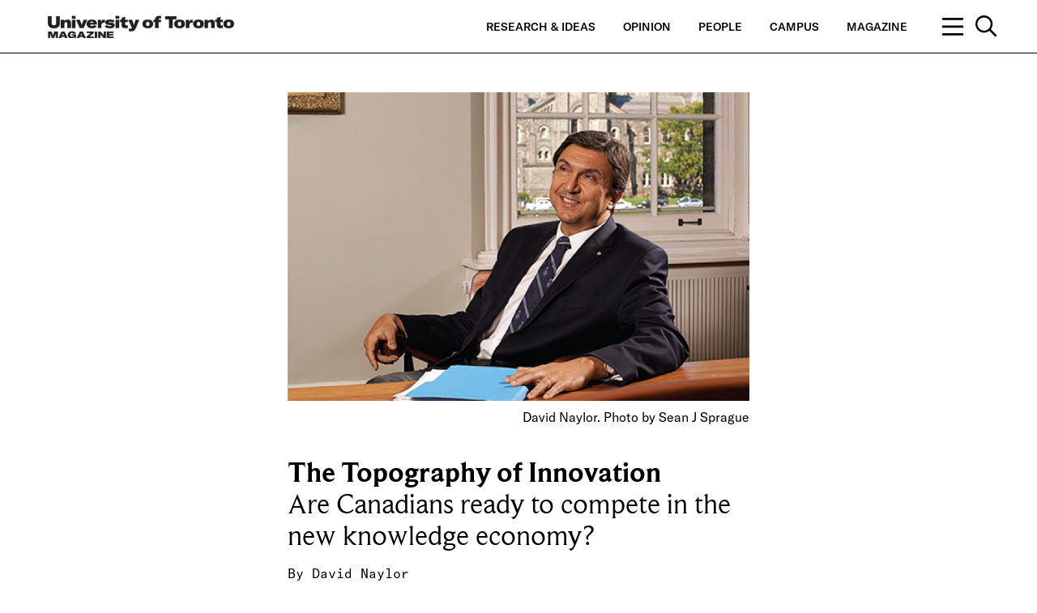

--- FILE ---
content_type: text/html; charset=UTF-8
request_url: https://magazine.utoronto.ca/campus/canada-position-in-knowledge-economy-david-naylor/
body_size: 147980
content:
<p class='hidden_quiz_settings' id='quiz_display' data-setting='' hidden></p><p class='hidden_quiz_settings' id='quiz_score' data-setting='' hidden></p>
	<!doctype html>
<!--[if lt IE 7]><html class="no-js ie ie6 lt-ie9 lt-ie8 lt-ie7" dir="ltr" lang="en-CA"> <![endif]-->
<!--[if IE 7]><html class="no-js ie ie7 lt-ie9 lt-ie8" dir="ltr" lang="en-CA"> <![endif]-->
<!--[if IE 8]><html class="no-js ie ie8 lt-ie9" dir="ltr" lang="en-CA"> <![endif]-->
<!--[if gt IE 8]><!--><html class="no-js" dir="ltr" lang="en-CA"> <!--<![endif]-->


<head>
    <meta charset="UTF-8" />
    <title>The Topography of Innovation | Canada's Position in the Knowledge Economy | By David Naylor | U of T Magazine - U of T Magazine</title>
    <meta name="description" content="Celebrating U of T’s research and teaching excellence and shining a light on our diverse communities.">
    <meta http-equiv="Content-Type" content="text/html; charset=UTF-8" />
    <meta http-equiv="X-UA-Compatible" content="IE=edge">
    <meta name="viewport" content="width=device-width, initial-scale=1.0">
    <link rel="author" href="https://magazine.utoronto.ca/wp-content/themes/u-of-t-magazine-1.2.0-master/humans.txt" />
    <link rel="pingback" href="https://magazine.utoronto.ca/xmlrpc.php" />
        <meta name="thumbnail" content="https://magazine.utoronto.ca/wp-content/uploads/2013/10/dnaylor_480-900x600-c-default.jpg">
            <meta property="og:title" content="The Topography of Innovation | Canada's Position in the Knowledge Economy | By David Naylor | U of T Magazine - U of T Magazine" />
    <meta property="og:description" content="Are Canadians ready to compete in the new knowledge economy? Read More">
    <meta property="og:url" content="https://magazine.utoronto.ca/campus/canada-position-in-knowledge-economy-david-naylor/" />
    <meta property="og:site_name" content="U of T Magazine" />
    <meta property="og:image" content="https://magazine.utoronto.ca/wp-content/uploads/2013/10/dnaylor_480-1200x630-c-default.jpg" />
    <meta property="og:image:secure_url" content="https://magazine.utoronto.ca/wp-content/uploads/2013/10/dnaylor_480-1200x630-c-default.jpg" />
        <meta name="twitter:card" content="summary" />
    <meta name="twitter:title" content="The Topography of Innovation | Canada's Position in the Knowledge Economy | By David Naylor | U of T Magazine - U of T Magazine" />
    <meta name="twitter:image" content="https://magazine.utoronto.ca/wp-content/uploads/2013/10/dnaylor_480-1200x600-c-default.jpg" />
    <script type="text/javascript">var WPAC={}; window.WPAC = WPAC; WPAC = WPAC;WPAC._Options={enable:true,debug:false,menuHelper:true,selectorCommentForm:"#commentform,.ast-commentform,.comment-form",selectorCommentsContainer:"#comments,.comments-wrapper,.comments-area,.wp-block-comments",selectorCommentList:".comment-list,.ast-comment-list,.wp-block-comment-template",selectorCommentPagingLinks:"#comments [class^='nav-'] a",selectorCommentLinks:"#comments a[href*=\"/comment-page-\"]",selectorRespondContainer:"#respond",selectorErrorContainer:"p:parent",selectorSubmitButton:"#submit",selectorTextarea:"#comment",selectorPostContainer:false,scrollSpeed:500,autoUpdateIdleTime:false,popupOverlayBackgroundColor:"#000000",popupOverlayBackgroundOpacity:false,popupBackgroundColorLoading:"#000000",popupTextColorLoading:"#ffffff",popupBackgroundColorSuccess:"#008000",popupTextColorSuccess:"#FFFFFF",popupBackgroundColorError:"#FF0000",popupTextColorError:"#FFFFFF",popupOpacity:100,popupOpacityTablet:85,popupOpacityMobile:85,popupCornerRadius:5,popupCornerRadiusTablet:5,popupCornerRadiusMobile:5,popupMarginTop:10,popupMarginTopTablet:10,popupMarginTopMobile:10,popupWidth:30,popupWidthTablet:45,popupWidthMobile:75,popupPadding:20,popupPaddingTablet:20,popupPaddingMobile:20,popupFadeIn:400,popupFadeOut:400,popupTimeout:3000,popupTextAlign:"center",popupVerticalAlign:"verticalStart",popupTextFontSize:"20px",popupTextFontSizeTablet:"20px",popupTextFontSizeMobile:"20px",popupZindex:10000,textPosted:"Thank you for your submission. Your comment will be reviewed by a moderator.",textPostedUnapproved:"Your comment has been posted and is awaiting moderation. Thank you!",textReloadPage:"Reloading page. Please wait.",textPostComment:"Posting your comment. Please wait.",textRefreshComments:"Loading comments. Please wait.",textUnknownError:"Something went wrong, your comment has not been posted.",textErrorTypeComment:"Please type your comment text.",textErrorCommentsClosed:"Sorry, comments are closed for this item.",textErrorMustBeLoggedIn:"Sorry, you must be logged in to post a comment.",textErrorFillRequiredFields:"Please fill the required fields (name, email).",textErrorInvalidEmailAddress:"Please enter a valid email address.",textErrorPostTooQuickly:"You are posting comments too quickly. Please wait a minute and resubmit your comment.",textErrorDuplicateComment:"Duplicate comment detected. It looks like you have already submitted this comment.",callbackOnBeforeSelectElements:false,callbackOnBeforeSubmitComment:false,callbackOnAfterPostComment:false,callbackOnBeforeUpdateComments:false,callbackOnAfterUpdateComments:false,commentPagesUrlRegex:false,disableUrlUpdate:false,disableScrollToAnchor:false,useUncompressedScripts:false,placeScriptsInFooter:true,optimizeAjaxResponse:false,baseUrl:false,disableCache:false,enableByQuery:false,lazyLoadEnabled:false,lazyLoadDisplay:"overlay",lazyLoadInlineDisplayLocation:"comments",lazyLoadInlineDisplayElement:"#comments",lazyLoadInlineLoadingType:"spinner",lazyLoadInlineSpinner:"LoadingGray1",lazyLoadInlineSpinnerLabelEnabled:true,lazyLoadInlineSpinnerContainerBackgroundColor:"#333333",lazyLoadInlineSpinnerContainerBackgroundColorOpacity:true,lazyLoadInlineSpinnerLabel:"Loading comments...",lazyLoadInlineSpinnerLabelColor:"#FFFFFF",lazyLoadInlineSpinnerIconColor:"#FFFFFF",lazyLoadInlineSpinnerLayoutType:"horizontal",lazyLoadInlineSpinnerLayoutAlignment:"left",lazyLoadInlineSpinnerLayoutRTL:false,lazyLoadTrigger:"domready",lazyLoadTriggerElement:false,lazyLoadInlineSpinnerSpeed:1.25,lazyLoadTriggerScrollOffset:false,lazyLoadPaginationEnabled:false,lazyLoadCommentsPerPage:30,lazyLoadUseThemePagination:true,lazyLoadPaginationStyle:"nextPrev",lazyLoadPaginationLocation:"bottom",lazyLoadingPaginationScrollToTop:true,lazyLoadInlineSpinnerLabelFontSizeDesktop:42,lazyLoadInlineSpinnerSizeDesktop:72,lazyLoadInlineSpinnerLabelLineHeightDesktop:54,lazyLoadInlineSpinnerContainerPaddingDesktop:35,lazyLoadInlineSpinnerGapDesktop:20,lazyLoadInlineSpinnerLabelFontSizeTablet:36,lazyLoadInlineSpinnerSizeTablet:65,lazyLoadInlineSpinnerLabelLineHeightTablet:42,lazyLoadInlineSpinnerContainerPaddingTablet:25,lazyLoadInlineSpinnerGapTablet:15,lazyLoadInlineSpinnerLabelFontSizeMobile:28,lazyLoadInlineSpinnerSizeMobile:48,lazyLoadInlineSpinnerLabelLineHeightMobile:34,lazyLoadInlineSpinnerContainerPaddingMobile:20,lazyLoadInlineSpinnerGapMobile:15,lazyLoadInlineSkeletonLoadingLabelEnabled:false,lazyLoadInlineSkeletonLoadingLabel:"Loading comments...",lazyLoadInlineSkeletonItemsShow:2,lazyLoadInlineSkeletonBackgroundColor:"#EEEEEE",lazyLoadInlineSkeletonHighlightColor:"#dedede",lazyLoadInlineSkeletonHeadingColor:"#333333",lazyLoadInlineSkeletonHeadingFontSize:24,lazyLoadInlineSkeletonHeadingLineHeight:1.5,lazyLoadInlineShortcode:false,lazyLoadInlineLoadingButtonLabel:"Load Comments",lazyLoadInlineLoadingButtonLabelLoading:"Loading Comments...",lazyLoadInlineButtonSpinner:"LoadingGray1",lazyLoadInlineButtonLabel:"Load Comments",lazyLoadInlineButtonLabelLoading:"Loading Comments...",lazyLoadInlineButtonAppearance:"solid",lazyLoadInlineButtonUseThemeStyles:true,lazyLoadInlineButtonBackgroundColor:"#333333",lazyLoadInlineButtonBackgroundColorHover:"#444444",lazyLoadInlineButtonTextColor:"#FFFFFF",lazyLoadInlineButtonTextColorHover:"#FFFFFF",lazyLoadInlineButtonBorderColor:"#333333",lazyLoadInlineButtonBorderColorHover:"#444444",lazyLoadInlineButtonBorderWidth:true,lazyLoadInlineButtonBorderRadius:5,lazyLoadInlineButtonPaddingTop:12,lazyLoadInlineButtonPaddingRight:24,lazyLoadInlineButtonPaddingBottom:12,lazyLoadInlineButtonPaddingLeft:24,lazyLoadInlineButtonFontSize:16,lazyLoadInlineButtonLineHeight:1.5,lazyLoadInlineButtonFontWeight:600,lazyLoadInlineButtonFontFamily:"inherit",lazyLoadInlineButtonAlign:"center",firstTimeInstall:false,lazyLoadIntoElement:false,commentsEnabled:true,version:"3.1.2"};</script>
		<!-- All in One SEO 4.9.3 - aioseo.com -->
	<meta name="description" content="Are Canadians ready to compete in the new knowledge economy? Canada in the knowledge economy, david naylor canada economy" />
	<meta name="robots" content="max-image-preview:large" />
	<meta name="author" content="David Naylor"/>
	<meta name="keywords" content="canada in the knowledge economy,david naylor canada economy" />
	<link rel="canonical" href="https://magazine.utoronto.ca/campus/canada-position-in-knowledge-economy-david-naylor/" />
	<meta name="generator" content="All in One SEO (AIOSEO) 4.9.3" />
		<script type="application/ld+json" class="aioseo-schema">
			{"@context":"https:\/\/schema.org","@graph":[{"@type":"Article","@id":"https:\/\/magazine.utoronto.ca\/campus\/canada-position-in-knowledge-economy-david-naylor\/#article","name":"The Topography of Innovation | Canada's Position in the Knowledge Economy | By David Naylor | U of T Magazine","headline":"The Topography of Innovation","author":{"@id":"https:\/\/magazine.utoronto.ca\/author\/dnaylor\/#author"},"publisher":{"@id":"https:\/\/magazine.utoronto.ca\/#organization"},"image":{"@type":"ImageObject","url":"https:\/\/magazine.utoronto.ca\/wp-content\/uploads\/2013\/10\/dnaylor_480.jpg","width":480,"height":320,"caption":"David Naylor. Photo by Sean J Sprague"},"datePublished":"2008-03-05T13:36:05-05:00","dateModified":"2018-12-10T15:42:02-05:00","inLanguage":"en-CA","commentCount":2,"mainEntityOfPage":{"@id":"https:\/\/magazine.utoronto.ca\/campus\/canada-position-in-knowledge-economy-david-naylor\/#webpage"},"isPartOf":{"@id":"https:\/\/magazine.utoronto.ca\/campus\/canada-position-in-knowledge-economy-david-naylor\/#webpage"},"articleSection":"Campus, Post-secondary Funding, President&#039;s Message, Research funding, dnaylor"},{"@type":"BreadcrumbList","@id":"https:\/\/magazine.utoronto.ca\/campus\/canada-position-in-knowledge-economy-david-naylor\/#breadcrumblist","itemListElement":[{"@type":"ListItem","@id":"https:\/\/magazine.utoronto.ca#listItem","position":1,"name":"Home","item":"https:\/\/magazine.utoronto.ca","nextItem":{"@type":"ListItem","@id":"https:\/\/magazine.utoronto.ca\/category\/campus\/#listItem","name":"Campus"}},{"@type":"ListItem","@id":"https:\/\/magazine.utoronto.ca\/category\/campus\/#listItem","position":2,"name":"Campus","item":"https:\/\/magazine.utoronto.ca\/category\/campus\/","nextItem":{"@type":"ListItem","@id":"https:\/\/magazine.utoronto.ca\/campus\/canada-position-in-knowledge-economy-david-naylor\/#listItem","name":"The Topography of Innovation"},"previousItem":{"@type":"ListItem","@id":"https:\/\/magazine.utoronto.ca#listItem","name":"Home"}},{"@type":"ListItem","@id":"https:\/\/magazine.utoronto.ca\/campus\/canada-position-in-knowledge-economy-david-naylor\/#listItem","position":3,"name":"The Topography of Innovation","previousItem":{"@type":"ListItem","@id":"https:\/\/magazine.utoronto.ca\/category\/campus\/#listItem","name":"Campus"}}]},{"@type":"Organization","@id":"https:\/\/magazine.utoronto.ca\/#organization","name":"University of Toronto Magazine","description":"University of Toronto Magazine celebrates the university\u2019s research and teaching excellence by shining a light on the rich and diverse communities of our three campuses \u2013 St. George, Mississauga and Scarborough.","url":"https:\/\/magazine.utoronto.ca\/","logo":{"@type":"ImageObject","url":"https:\/\/magazine.utoronto.ca\/wp-content\/uploads\/2018\/09\/logo_uoft_black.png","@id":"https:\/\/magazine.utoronto.ca\/campus\/canada-position-in-knowledge-economy-david-naylor\/#organizationLogo","width":2009,"height":385,"caption":"University of Toronto Magazine logo"},"image":{"@id":"https:\/\/magazine.utoronto.ca\/campus\/canada-position-in-knowledge-economy-david-naylor\/#organizationLogo"}},{"@type":"Person","@id":"https:\/\/magazine.utoronto.ca\/author\/dnaylor\/#author","url":"https:\/\/magazine.utoronto.ca\/author\/dnaylor\/","name":"David Naylor"},{"@type":"WebPage","@id":"https:\/\/magazine.utoronto.ca\/campus\/canada-position-in-knowledge-economy-david-naylor\/#webpage","url":"https:\/\/magazine.utoronto.ca\/campus\/canada-position-in-knowledge-economy-david-naylor\/","name":"The Topography of Innovation | Canada's Position in the Knowledge Economy | By David Naylor | U of T Magazine","description":"Are Canadians ready to compete in the new knowledge economy? Canada in the knowledge economy, david naylor canada economy","inLanguage":"en-CA","isPartOf":{"@id":"https:\/\/magazine.utoronto.ca\/#website"},"breadcrumb":{"@id":"https:\/\/magazine.utoronto.ca\/campus\/canada-position-in-knowledge-economy-david-naylor\/#breadcrumblist"},"author":{"@id":"https:\/\/magazine.utoronto.ca\/author\/dnaylor\/#author"},"creator":{"@id":"https:\/\/magazine.utoronto.ca\/author\/dnaylor\/#author"},"image":{"@type":"ImageObject","url":"https:\/\/magazine.utoronto.ca\/wp-content\/uploads\/2013\/10\/dnaylor_480.jpg","@id":"https:\/\/magazine.utoronto.ca\/campus\/canada-position-in-knowledge-economy-david-naylor\/#mainImage","width":480,"height":320,"caption":"David Naylor. Photo by Sean J Sprague"},"primaryImageOfPage":{"@id":"https:\/\/magazine.utoronto.ca\/campus\/canada-position-in-knowledge-economy-david-naylor\/#mainImage"},"datePublished":"2008-03-05T13:36:05-05:00","dateModified":"2018-12-10T15:42:02-05:00"},{"@type":"WebSite","@id":"https:\/\/magazine.utoronto.ca\/#website","url":"https:\/\/magazine.utoronto.ca\/","name":"University of Toronto Magazine","description":"Celebrating U of T\u2019s research and teaching excellence and shining a light on our diverse communities.","inLanguage":"en-CA","publisher":{"@id":"https:\/\/magazine.utoronto.ca\/#organization"}}]}
		</script>
		<!-- All in One SEO -->


<!-- Google Tag Manager for WordPress by gtm4wp.com -->
<script data-cfasync="false" data-pagespeed-no-defer>
	var gtm4wp_datalayer_name = "dataLayer";
	var dataLayer = dataLayer || [];

	const gtm4wp_scrollerscript_debugmode         = false;
	const gtm4wp_scrollerscript_callbacktime      = 100;
	const gtm4wp_scrollerscript_readerlocation    = 250;
	const gtm4wp_scrollerscript_contentelementid  = "content";
	const gtm4wp_scrollerscript_scannertime       = 60;
</script>
<!-- End Google Tag Manager for WordPress by gtm4wp.com --><link rel="alternate" type="application/rss+xml" title="U of T Magazine &raquo; The Topography of Innovation Comments Feed" href="https://magazine.utoronto.ca/campus/canada-position-in-knowledge-economy-david-naylor/feed/" />
<link rel="alternate" title="oEmbed (JSON)" type="application/json+oembed" href="https://magazine.utoronto.ca/wp-json/oembed/1.0/embed?url=https%3A%2F%2Fmagazine.utoronto.ca%2Fcampus%2Fcanada-position-in-knowledge-economy-david-naylor%2F" />
<link rel="alternate" title="oEmbed (XML)" type="text/xml+oembed" href="https://magazine.utoronto.ca/wp-json/oembed/1.0/embed?url=https%3A%2F%2Fmagazine.utoronto.ca%2Fcampus%2Fcanada-position-in-knowledge-economy-david-naylor%2F&#038;format=xml" />
		<!-- This site uses the Google Analytics by MonsterInsights plugin v9.11.1 - Using Analytics tracking - https://www.monsterinsights.com/ -->
							<script src="//www.googletagmanager.com/gtag/js?id=G-QR06WPBVJX"  data-cfasync="false" data-wpfc-render="false" type="text/javascript" async></script>
			<script data-cfasync="false" data-wpfc-render="false" type="text/javascript">
				var mi_version = '9.11.1';
				var mi_track_user = true;
				var mi_no_track_reason = '';
								var MonsterInsightsDefaultLocations = {"page_location":"https:\/\/magazine.utoronto.ca\/campus\/canada-position-in-knowledge-economy-david-naylor\/"};
								if ( typeof MonsterInsightsPrivacyGuardFilter === 'function' ) {
					var MonsterInsightsLocations = (typeof MonsterInsightsExcludeQuery === 'object') ? MonsterInsightsPrivacyGuardFilter( MonsterInsightsExcludeQuery ) : MonsterInsightsPrivacyGuardFilter( MonsterInsightsDefaultLocations );
				} else {
					var MonsterInsightsLocations = (typeof MonsterInsightsExcludeQuery === 'object') ? MonsterInsightsExcludeQuery : MonsterInsightsDefaultLocations;
				}

								var disableStrs = [
										'ga-disable-G-QR06WPBVJX',
									];

				/* Function to detect opted out users */
				function __gtagTrackerIsOptedOut() {
					for (var index = 0; index < disableStrs.length; index++) {
						if (document.cookie.indexOf(disableStrs[index] + '=true') > -1) {
							return true;
						}
					}

					return false;
				}

				/* Disable tracking if the opt-out cookie exists. */
				if (__gtagTrackerIsOptedOut()) {
					for (var index = 0; index < disableStrs.length; index++) {
						window[disableStrs[index]] = true;
					}
				}

				/* Opt-out function */
				function __gtagTrackerOptout() {
					for (var index = 0; index < disableStrs.length; index++) {
						document.cookie = disableStrs[index] + '=true; expires=Thu, 31 Dec 2099 23:59:59 UTC; path=/';
						window[disableStrs[index]] = true;
					}
				}

				if ('undefined' === typeof gaOptout) {
					function gaOptout() {
						__gtagTrackerOptout();
					}
				}
								window.dataLayer = window.dataLayer || [];

				window.MonsterInsightsDualTracker = {
					helpers: {},
					trackers: {},
				};
				if (mi_track_user) {
					function __gtagDataLayer() {
						dataLayer.push(arguments);
					}

					function __gtagTracker(type, name, parameters) {
						if (!parameters) {
							parameters = {};
						}

						if (parameters.send_to) {
							__gtagDataLayer.apply(null, arguments);
							return;
						}

						if (type === 'event') {
														parameters.send_to = monsterinsights_frontend.v4_id;
							var hookName = name;
							if (typeof parameters['event_category'] !== 'undefined') {
								hookName = parameters['event_category'] + ':' + name;
							}

							if (typeof MonsterInsightsDualTracker.trackers[hookName] !== 'undefined') {
								MonsterInsightsDualTracker.trackers[hookName](parameters);
							} else {
								__gtagDataLayer('event', name, parameters);
							}
							
						} else {
							__gtagDataLayer.apply(null, arguments);
						}
					}

					__gtagTracker('js', new Date());
					__gtagTracker('set', {
						'developer_id.dZGIzZG': true,
											});
					if ( MonsterInsightsLocations.page_location ) {
						__gtagTracker('set', MonsterInsightsLocations);
					}
										__gtagTracker('config', 'G-QR06WPBVJX', {"forceSSL":"true"} );
										window.gtag = __gtagTracker;										(function () {
						/* https://developers.google.com/analytics/devguides/collection/analyticsjs/ */
						/* ga and __gaTracker compatibility shim. */
						var noopfn = function () {
							return null;
						};
						var newtracker = function () {
							return new Tracker();
						};
						var Tracker = function () {
							return null;
						};
						var p = Tracker.prototype;
						p.get = noopfn;
						p.set = noopfn;
						p.send = function () {
							var args = Array.prototype.slice.call(arguments);
							args.unshift('send');
							__gaTracker.apply(null, args);
						};
						var __gaTracker = function () {
							var len = arguments.length;
							if (len === 0) {
								return;
							}
							var f = arguments[len - 1];
							if (typeof f !== 'object' || f === null || typeof f.hitCallback !== 'function') {
								if ('send' === arguments[0]) {
									var hitConverted, hitObject = false, action;
									if ('event' === arguments[1]) {
										if ('undefined' !== typeof arguments[3]) {
											hitObject = {
												'eventAction': arguments[3],
												'eventCategory': arguments[2],
												'eventLabel': arguments[4],
												'value': arguments[5] ? arguments[5] : 1,
											}
										}
									}
									if ('pageview' === arguments[1]) {
										if ('undefined' !== typeof arguments[2]) {
											hitObject = {
												'eventAction': 'page_view',
												'page_path': arguments[2],
											}
										}
									}
									if (typeof arguments[2] === 'object') {
										hitObject = arguments[2];
									}
									if (typeof arguments[5] === 'object') {
										Object.assign(hitObject, arguments[5]);
									}
									if ('undefined' !== typeof arguments[1].hitType) {
										hitObject = arguments[1];
										if ('pageview' === hitObject.hitType) {
											hitObject.eventAction = 'page_view';
										}
									}
									if (hitObject) {
										action = 'timing' === arguments[1].hitType ? 'timing_complete' : hitObject.eventAction;
										hitConverted = mapArgs(hitObject);
										__gtagTracker('event', action, hitConverted);
									}
								}
								return;
							}

							function mapArgs(args) {
								var arg, hit = {};
								var gaMap = {
									'eventCategory': 'event_category',
									'eventAction': 'event_action',
									'eventLabel': 'event_label',
									'eventValue': 'event_value',
									'nonInteraction': 'non_interaction',
									'timingCategory': 'event_category',
									'timingVar': 'name',
									'timingValue': 'value',
									'timingLabel': 'event_label',
									'page': 'page_path',
									'location': 'page_location',
									'title': 'page_title',
									'referrer' : 'page_referrer',
								};
								for (arg in args) {
																		if (!(!args.hasOwnProperty(arg) || !gaMap.hasOwnProperty(arg))) {
										hit[gaMap[arg]] = args[arg];
									} else {
										hit[arg] = args[arg];
									}
								}
								return hit;
							}

							try {
								f.hitCallback();
							} catch (ex) {
							}
						};
						__gaTracker.create = newtracker;
						__gaTracker.getByName = newtracker;
						__gaTracker.getAll = function () {
							return [];
						};
						__gaTracker.remove = noopfn;
						__gaTracker.loaded = true;
						window['__gaTracker'] = __gaTracker;
					})();
									} else {
										console.log("");
					(function () {
						function __gtagTracker() {
							return null;
						}

						window['__gtagTracker'] = __gtagTracker;
						window['gtag'] = __gtagTracker;
					})();
									}
			</script>
							<!-- / Google Analytics by MonsterInsights -->
			<style>
		:root {
			--wpac-popup-opacity: 1;
			--wpac-popup-corner-radius: 5px;
			--wpac-popup-margin-top: 10px;
			--wpac-popup-width: 30%;
			--wpac-popup-padding: 20px;
			--wpac-popup-font-size: 20px;
			--wpac-popup-line-height: 1.2;
		}
		/* tablet styles */
		@media screen and (max-width: 1024px) {
			.wpac-overlay {
				--wpac-popup-opacity: 0.85;
				--wpac-popup-corner-radius: 5px;
				--wpac-popup-margin-top: 10px;
				--wpac-popup-width: 45%;
				--wpac-popup-padding: 20px;
				--wpac-popup-font-size: 20px;
			}
		}
		/* mobile styles */
		@media screen and (max-width: 768px) {
			.wpac-overlay {
				--wpac-popup-opacity: 0.85;
				--wpac-popup-corner-radius: 5px;
				--wpac-popup-margin-top: 10px;
				--wpac-popup-width: 75%;
				--wpac-popup-padding: 20px;
				--wpac-popup-font-size: 20px;
			}
		}
		.wpac-overlay {
			display: none;
			opacity: var(--wpac-popup-opacity);
			border-radius: var(--wpac-popup-corner-radius);
			margin-top: var(--wpac-popup-margin-top);
			padding: var(--wpac-popup-padding) !important;
			font-size: var(--wpac-popup-font-size) !important;
			line-height: var(--wpac-popup-line-height);
			margin: 0 auto;
		}
	</style>
	<style id='wp-img-auto-sizes-contain-inline-css' type='text/css'>
img:is([sizes=auto i],[sizes^="auto," i]){contain-intrinsic-size:3000px 1500px}
/*# sourceURL=wp-img-auto-sizes-contain-inline-css */
</style>
<style id='wp-emoji-styles-inline-css' type='text/css'>

	img.wp-smiley, img.emoji {
		display: inline !important;
		border: none !important;
		box-shadow: none !important;
		height: 1em !important;
		width: 1em !important;
		margin: 0 0.07em !important;
		vertical-align: -0.1em !important;
		background: none !important;
		padding: 0 !important;
	}
/*# sourceURL=wp-emoji-styles-inline-css */
</style>
<style id='wp-block-library-inline-css' type='text/css'>
:root{--wp-block-synced-color:#7a00df;--wp-block-synced-color--rgb:122,0,223;--wp-bound-block-color:var(--wp-block-synced-color);--wp-editor-canvas-background:#ddd;--wp-admin-theme-color:#007cba;--wp-admin-theme-color--rgb:0,124,186;--wp-admin-theme-color-darker-10:#006ba1;--wp-admin-theme-color-darker-10--rgb:0,107,160.5;--wp-admin-theme-color-darker-20:#005a87;--wp-admin-theme-color-darker-20--rgb:0,90,135;--wp-admin-border-width-focus:2px}@media (min-resolution:192dpi){:root{--wp-admin-border-width-focus:1.5px}}.wp-element-button{cursor:pointer}:root .has-very-light-gray-background-color{background-color:#eee}:root .has-very-dark-gray-background-color{background-color:#313131}:root .has-very-light-gray-color{color:#eee}:root .has-very-dark-gray-color{color:#313131}:root .has-vivid-green-cyan-to-vivid-cyan-blue-gradient-background{background:linear-gradient(135deg,#00d084,#0693e3)}:root .has-purple-crush-gradient-background{background:linear-gradient(135deg,#34e2e4,#4721fb 50%,#ab1dfe)}:root .has-hazy-dawn-gradient-background{background:linear-gradient(135deg,#faaca8,#dad0ec)}:root .has-subdued-olive-gradient-background{background:linear-gradient(135deg,#fafae1,#67a671)}:root .has-atomic-cream-gradient-background{background:linear-gradient(135deg,#fdd79a,#004a59)}:root .has-nightshade-gradient-background{background:linear-gradient(135deg,#330968,#31cdcf)}:root .has-midnight-gradient-background{background:linear-gradient(135deg,#020381,#2874fc)}:root{--wp--preset--font-size--normal:16px;--wp--preset--font-size--huge:42px}.has-regular-font-size{font-size:1em}.has-larger-font-size{font-size:2.625em}.has-normal-font-size{font-size:var(--wp--preset--font-size--normal)}.has-huge-font-size{font-size:var(--wp--preset--font-size--huge)}.has-text-align-center{text-align:center}.has-text-align-left{text-align:left}.has-text-align-right{text-align:right}.has-fit-text{white-space:nowrap!important}#end-resizable-editor-section{display:none}.aligncenter{clear:both}.items-justified-left{justify-content:flex-start}.items-justified-center{justify-content:center}.items-justified-right{justify-content:flex-end}.items-justified-space-between{justify-content:space-between}.screen-reader-text{border:0;clip-path:inset(50%);height:1px;margin:-1px;overflow:hidden;padding:0;position:absolute;width:1px;word-wrap:normal!important}.screen-reader-text:focus{background-color:#ddd;clip-path:none;color:#444;display:block;font-size:1em;height:auto;left:5px;line-height:normal;padding:15px 23px 14px;text-decoration:none;top:5px;width:auto;z-index:100000}html :where(.has-border-color){border-style:solid}html :where([style*=border-top-color]){border-top-style:solid}html :where([style*=border-right-color]){border-right-style:solid}html :where([style*=border-bottom-color]){border-bottom-style:solid}html :where([style*=border-left-color]){border-left-style:solid}html :where([style*=border-width]){border-style:solid}html :where([style*=border-top-width]){border-top-style:solid}html :where([style*=border-right-width]){border-right-style:solid}html :where([style*=border-bottom-width]){border-bottom-style:solid}html :where([style*=border-left-width]){border-left-style:solid}html :where(img[class*=wp-image-]){height:auto;max-width:100%}:where(figure){margin:0 0 1em}html :where(.is-position-sticky){--wp-admin--admin-bar--position-offset:var(--wp-admin--admin-bar--height,0px)}@media screen and (max-width:600px){html :where(.is-position-sticky){--wp-admin--admin-bar--position-offset:0px}}

/*# sourceURL=wp-block-library-inline-css */
</style><style id='global-styles-inline-css' type='text/css'>
:root{--wp--preset--aspect-ratio--square: 1;--wp--preset--aspect-ratio--4-3: 4/3;--wp--preset--aspect-ratio--3-4: 3/4;--wp--preset--aspect-ratio--3-2: 3/2;--wp--preset--aspect-ratio--2-3: 2/3;--wp--preset--aspect-ratio--16-9: 16/9;--wp--preset--aspect-ratio--9-16: 9/16;--wp--preset--color--black: #000000;--wp--preset--color--cyan-bluish-gray: #abb8c3;--wp--preset--color--white: #ffffff;--wp--preset--color--pale-pink: #f78da7;--wp--preset--color--vivid-red: #cf2e2e;--wp--preset--color--luminous-vivid-orange: #ff6900;--wp--preset--color--luminous-vivid-amber: #fcb900;--wp--preset--color--light-green-cyan: #7bdcb5;--wp--preset--color--vivid-green-cyan: #00d084;--wp--preset--color--pale-cyan-blue: #8ed1fc;--wp--preset--color--vivid-cyan-blue: #0693e3;--wp--preset--color--vivid-purple: #9b51e0;--wp--preset--gradient--vivid-cyan-blue-to-vivid-purple: linear-gradient(135deg,rgb(6,147,227) 0%,rgb(155,81,224) 100%);--wp--preset--gradient--light-green-cyan-to-vivid-green-cyan: linear-gradient(135deg,rgb(122,220,180) 0%,rgb(0,208,130) 100%);--wp--preset--gradient--luminous-vivid-amber-to-luminous-vivid-orange: linear-gradient(135deg,rgb(252,185,0) 0%,rgb(255,105,0) 100%);--wp--preset--gradient--luminous-vivid-orange-to-vivid-red: linear-gradient(135deg,rgb(255,105,0) 0%,rgb(207,46,46) 100%);--wp--preset--gradient--very-light-gray-to-cyan-bluish-gray: linear-gradient(135deg,rgb(238,238,238) 0%,rgb(169,184,195) 100%);--wp--preset--gradient--cool-to-warm-spectrum: linear-gradient(135deg,rgb(74,234,220) 0%,rgb(151,120,209) 20%,rgb(207,42,186) 40%,rgb(238,44,130) 60%,rgb(251,105,98) 80%,rgb(254,248,76) 100%);--wp--preset--gradient--blush-light-purple: linear-gradient(135deg,rgb(255,206,236) 0%,rgb(152,150,240) 100%);--wp--preset--gradient--blush-bordeaux: linear-gradient(135deg,rgb(254,205,165) 0%,rgb(254,45,45) 50%,rgb(107,0,62) 100%);--wp--preset--gradient--luminous-dusk: linear-gradient(135deg,rgb(255,203,112) 0%,rgb(199,81,192) 50%,rgb(65,88,208) 100%);--wp--preset--gradient--pale-ocean: linear-gradient(135deg,rgb(255,245,203) 0%,rgb(182,227,212) 50%,rgb(51,167,181) 100%);--wp--preset--gradient--electric-grass: linear-gradient(135deg,rgb(202,248,128) 0%,rgb(113,206,126) 100%);--wp--preset--gradient--midnight: linear-gradient(135deg,rgb(2,3,129) 0%,rgb(40,116,252) 100%);--wp--preset--font-size--small: 13px;--wp--preset--font-size--medium: 20px;--wp--preset--font-size--large: 36px;--wp--preset--font-size--x-large: 42px;--wp--preset--spacing--20: 0.44rem;--wp--preset--spacing--30: 0.67rem;--wp--preset--spacing--40: 1rem;--wp--preset--spacing--50: 1.5rem;--wp--preset--spacing--60: 2.25rem;--wp--preset--spacing--70: 3.38rem;--wp--preset--spacing--80: 5.06rem;--wp--preset--shadow--natural: 6px 6px 9px rgba(0, 0, 0, 0.2);--wp--preset--shadow--deep: 12px 12px 50px rgba(0, 0, 0, 0.4);--wp--preset--shadow--sharp: 6px 6px 0px rgba(0, 0, 0, 0.2);--wp--preset--shadow--outlined: 6px 6px 0px -3px rgb(255, 255, 255), 6px 6px rgb(0, 0, 0);--wp--preset--shadow--crisp: 6px 6px 0px rgb(0, 0, 0);}:where(.is-layout-flex){gap: 0.5em;}:where(.is-layout-grid){gap: 0.5em;}body .is-layout-flex{display: flex;}.is-layout-flex{flex-wrap: wrap;align-items: center;}.is-layout-flex > :is(*, div){margin: 0;}body .is-layout-grid{display: grid;}.is-layout-grid > :is(*, div){margin: 0;}:where(.wp-block-columns.is-layout-flex){gap: 2em;}:where(.wp-block-columns.is-layout-grid){gap: 2em;}:where(.wp-block-post-template.is-layout-flex){gap: 1.25em;}:where(.wp-block-post-template.is-layout-grid){gap: 1.25em;}.has-black-color{color: var(--wp--preset--color--black) !important;}.has-cyan-bluish-gray-color{color: var(--wp--preset--color--cyan-bluish-gray) !important;}.has-white-color{color: var(--wp--preset--color--white) !important;}.has-pale-pink-color{color: var(--wp--preset--color--pale-pink) !important;}.has-vivid-red-color{color: var(--wp--preset--color--vivid-red) !important;}.has-luminous-vivid-orange-color{color: var(--wp--preset--color--luminous-vivid-orange) !important;}.has-luminous-vivid-amber-color{color: var(--wp--preset--color--luminous-vivid-amber) !important;}.has-light-green-cyan-color{color: var(--wp--preset--color--light-green-cyan) !important;}.has-vivid-green-cyan-color{color: var(--wp--preset--color--vivid-green-cyan) !important;}.has-pale-cyan-blue-color{color: var(--wp--preset--color--pale-cyan-blue) !important;}.has-vivid-cyan-blue-color{color: var(--wp--preset--color--vivid-cyan-blue) !important;}.has-vivid-purple-color{color: var(--wp--preset--color--vivid-purple) !important;}.has-black-background-color{background-color: var(--wp--preset--color--black) !important;}.has-cyan-bluish-gray-background-color{background-color: var(--wp--preset--color--cyan-bluish-gray) !important;}.has-white-background-color{background-color: var(--wp--preset--color--white) !important;}.has-pale-pink-background-color{background-color: var(--wp--preset--color--pale-pink) !important;}.has-vivid-red-background-color{background-color: var(--wp--preset--color--vivid-red) !important;}.has-luminous-vivid-orange-background-color{background-color: var(--wp--preset--color--luminous-vivid-orange) !important;}.has-luminous-vivid-amber-background-color{background-color: var(--wp--preset--color--luminous-vivid-amber) !important;}.has-light-green-cyan-background-color{background-color: var(--wp--preset--color--light-green-cyan) !important;}.has-vivid-green-cyan-background-color{background-color: var(--wp--preset--color--vivid-green-cyan) !important;}.has-pale-cyan-blue-background-color{background-color: var(--wp--preset--color--pale-cyan-blue) !important;}.has-vivid-cyan-blue-background-color{background-color: var(--wp--preset--color--vivid-cyan-blue) !important;}.has-vivid-purple-background-color{background-color: var(--wp--preset--color--vivid-purple) !important;}.has-black-border-color{border-color: var(--wp--preset--color--black) !important;}.has-cyan-bluish-gray-border-color{border-color: var(--wp--preset--color--cyan-bluish-gray) !important;}.has-white-border-color{border-color: var(--wp--preset--color--white) !important;}.has-pale-pink-border-color{border-color: var(--wp--preset--color--pale-pink) !important;}.has-vivid-red-border-color{border-color: var(--wp--preset--color--vivid-red) !important;}.has-luminous-vivid-orange-border-color{border-color: var(--wp--preset--color--luminous-vivid-orange) !important;}.has-luminous-vivid-amber-border-color{border-color: var(--wp--preset--color--luminous-vivid-amber) !important;}.has-light-green-cyan-border-color{border-color: var(--wp--preset--color--light-green-cyan) !important;}.has-vivid-green-cyan-border-color{border-color: var(--wp--preset--color--vivid-green-cyan) !important;}.has-pale-cyan-blue-border-color{border-color: var(--wp--preset--color--pale-cyan-blue) !important;}.has-vivid-cyan-blue-border-color{border-color: var(--wp--preset--color--vivid-cyan-blue) !important;}.has-vivid-purple-border-color{border-color: var(--wp--preset--color--vivid-purple) !important;}.has-vivid-cyan-blue-to-vivid-purple-gradient-background{background: var(--wp--preset--gradient--vivid-cyan-blue-to-vivid-purple) !important;}.has-light-green-cyan-to-vivid-green-cyan-gradient-background{background: var(--wp--preset--gradient--light-green-cyan-to-vivid-green-cyan) !important;}.has-luminous-vivid-amber-to-luminous-vivid-orange-gradient-background{background: var(--wp--preset--gradient--luminous-vivid-amber-to-luminous-vivid-orange) !important;}.has-luminous-vivid-orange-to-vivid-red-gradient-background{background: var(--wp--preset--gradient--luminous-vivid-orange-to-vivid-red) !important;}.has-very-light-gray-to-cyan-bluish-gray-gradient-background{background: var(--wp--preset--gradient--very-light-gray-to-cyan-bluish-gray) !important;}.has-cool-to-warm-spectrum-gradient-background{background: var(--wp--preset--gradient--cool-to-warm-spectrum) !important;}.has-blush-light-purple-gradient-background{background: var(--wp--preset--gradient--blush-light-purple) !important;}.has-blush-bordeaux-gradient-background{background: var(--wp--preset--gradient--blush-bordeaux) !important;}.has-luminous-dusk-gradient-background{background: var(--wp--preset--gradient--luminous-dusk) !important;}.has-pale-ocean-gradient-background{background: var(--wp--preset--gradient--pale-ocean) !important;}.has-electric-grass-gradient-background{background: var(--wp--preset--gradient--electric-grass) !important;}.has-midnight-gradient-background{background: var(--wp--preset--gradient--midnight) !important;}.has-small-font-size{font-size: var(--wp--preset--font-size--small) !important;}.has-medium-font-size{font-size: var(--wp--preset--font-size--medium) !important;}.has-large-font-size{font-size: var(--wp--preset--font-size--large) !important;}.has-x-large-font-size{font-size: var(--wp--preset--font-size--x-large) !important;}
/*# sourceURL=global-styles-inline-css */
</style>

<style id='classic-theme-styles-inline-css' type='text/css'>
/*! This file is auto-generated */
.wp-block-button__link{color:#fff;background-color:#32373c;border-radius:9999px;box-shadow:none;text-decoration:none;padding:calc(.667em + 2px) calc(1.333em + 2px);font-size:1.125em}.wp-block-file__button{background:#32373c;color:#fff;text-decoration:none}
/*# sourceURL=/wp-includes/css/classic-themes.min.css */
</style>
<link rel='stylesheet' id='vendor-styles-css' href='https://magazine.utoronto.ca/wp-content/themes/u-of-t-magazine-1.2.0-master/dist/css/vendor.css?ver=6.9' type='text/css' media='all' />
<link rel='stylesheet' id='theme-styles-css' href='https://magazine.utoronto.ca/wp-content/themes/u-of-t-magazine-1.2.0-master/dist/css/styles.min.css?ver=1.3.0' type='text/css' media='all' />
<link rel='stylesheet' id='uv-styles-css' href='https://magazine.utoronto.ca/wp-content/themes/u-of-t-magazine-1.2.0-master/css/main.css?ver=1.0.0' type='text/css' media='all' />
<link rel='stylesheet' id='wpac-frontend-css' href='https://magazine.utoronto.ca/wp-content/plugins/wp-ajaxify-comments/dist/wpac-frontend-css.css?ver=3.1.2' type='text/css' media='all' />
<script type="text/javascript" src="https://magazine.utoronto.ca/wp-content/plugins/google-analytics-for-wordpress/assets/js/frontend-gtag.min.js?ver=9.11.1" id="monsterinsights-frontend-script-js" async="async" data-wp-strategy="async"></script>
<script data-cfasync="false" data-wpfc-render="false" type="text/javascript" id='monsterinsights-frontend-script-js-extra'>/* <![CDATA[ */
var monsterinsights_frontend = {"js_events_tracking":"true","download_extensions":"doc,pdf,ppt,zip,xls,docx,pptx,xlsx","inbound_paths":"[]","home_url":"https:\/\/magazine.utoronto.ca","hash_tracking":"false","v4_id":"G-QR06WPBVJX"};/* ]]> */
</script>
<script type="text/javascript" src="https://magazine.utoronto.ca/wp-content/plugins/duracelltomi-google-tag-manager/dist/js/analytics-talk-content-tracking.js?ver=1.22.3" id="gtm4wp-scroll-tracking-js"></script>
<script type="text/javascript" src="https://magazine.utoronto.ca/wp-includes/js/jquery/jquery.min.js?ver=3.7.1" id="jquery-core-js"></script>
<script type="text/javascript" src="https://magazine.utoronto.ca/wp-includes/js/jquery/jquery-migrate.min.js?ver=3.4.1" id="jquery-migrate-js"></script>
<link rel="https://api.w.org/" href="https://magazine.utoronto.ca/wp-json/" /><link rel="alternate" title="JSON" type="application/json" href="https://magazine.utoronto.ca/wp-json/wp/v2/posts/2700" /><link rel="EditURI" type="application/rsd+xml" title="RSD" href="https://magazine.utoronto.ca/xmlrpc.php?rsd" />
<link rel='shortlink' href='https://magazine.utoronto.ca/?p=2700' />
<script type="text/javascript">//<![CDATA[
  function external_links_in_new_windows_loop() {
    if (!document.links) {
      document.links = document.getElementsByTagName('a');
    }
    var change_link = false;
    var force = '';
    var ignore = '';

    for (var t=0; t<document.links.length; t++) {
      var all_links = document.links[t];
      change_link = false;
      
      if(document.links[t].hasAttribute('onClick') == false) {
        // forced if the address starts with http (or also https), but does not link to the current domain
        if(all_links.href.search(/^http/) != -1 && all_links.href.search('magazine.utoronto.ca') == -1 && all_links.href.search(/^#/) == -1) {
          // console.log('Changed ' + all_links.href);
          change_link = true;
        }
          
        if(force != '' && all_links.href.search(force) != -1) {
          // forced
          // console.log('force ' + all_links.href);
          change_link = true;
        }
        
        if(ignore != '' && all_links.href.search(ignore) != -1) {
          // console.log('ignore ' + all_links.href);
          // ignored
          change_link = false;
        }

        if(change_link == true) {
          // console.log('Changed ' + all_links.href);
          document.links[t].setAttribute('onClick', 'javascript:window.open(\'' + all_links.href.replace(/'/g, '') + '\', \'_blank\', \'noopener\'); return false;');
          document.links[t].removeAttribute('target');
        }
      }
    }
  }
  
  // Load
  function external_links_in_new_windows_load(func)
  {  
    var oldonload = window.onload;
    if (typeof window.onload != 'function'){
      window.onload = func;
    } else {
      window.onload = function(){
        oldonload();
        func();
      }
    }
  }

  external_links_in_new_windows_load(external_links_in_new_windows_loop);
  //]]></script>

<script type="text/javascript">
(function(url){
	if(/(?:Chrome\/26\.0\.1410\.63 Safari\/537\.31|WordfenceTestMonBot)/.test(navigator.userAgent)){ return; }
	var addEvent = function(evt, handler) {
		if (window.addEventListener) {
			document.addEventListener(evt, handler, false);
		} else if (window.attachEvent) {
			document.attachEvent('on' + evt, handler);
		}
	};
	var removeEvent = function(evt, handler) {
		if (window.removeEventListener) {
			document.removeEventListener(evt, handler, false);
		} else if (window.detachEvent) {
			document.detachEvent('on' + evt, handler);
		}
	};
	var evts = 'contextmenu dblclick drag dragend dragenter dragleave dragover dragstart drop keydown keypress keyup mousedown mousemove mouseout mouseover mouseup mousewheel scroll'.split(' ');
	var logHuman = function() {
		if (window.wfLogHumanRan) { return; }
		window.wfLogHumanRan = true;
		var wfscr = document.createElement('script');
		wfscr.type = 'text/javascript';
		wfscr.async = true;
		wfscr.src = url + '&r=' + Math.random();
		(document.getElementsByTagName('head')[0]||document.getElementsByTagName('body')[0]).appendChild(wfscr);
		for (var i = 0; i < evts.length; i++) {
			removeEvent(evts[i], logHuman);
		}
	};
	for (var i = 0; i < evts.length; i++) {
		addEvent(evts[i], logHuman);
	}
})('//magazine.utoronto.ca/?wordfence_lh=1&hid=A5F66F389CB178B46BA671C29C689281');
</script>
<!-- Google Tag Manager for WordPress by gtm4wp.com -->
<!-- GTM Container placement set to footer -->
<script data-cfasync="false" data-pagespeed-no-defer>
	var dataLayer_content = {"pagePostType":"post","pagePostType2":"single-post","pageCategory":["campus"],"pageAttributes":["post-secondary-funding","presidents-message","research-funding"],"pagePostAuthor":"David Naylor","pagePostDate":"March 5, 2008","pagePostDateYear":2008,"pagePostDateMonth":3,"pagePostDateDay":5,"pagePostDateDayName":"Wednesday","pagePostDateHour":13,"pagePostDateMinute":36,"pagePostDateIso":"2008-03-05T13:36:05-05:00","pagePostDateUnix":1204724165};
	dataLayer.push( dataLayer_content );
</script>
<script data-cfasync="false" data-pagespeed-no-defer>
(function(w,d,s,l,i){w[l]=w[l]||[];w[l].push({'gtm.start':
new Date().getTime(),event:'gtm.js'});var f=d.getElementsByTagName(s)[0],
j=d.createElement(s),dl=l!='dataLayer'?'&l='+l:'';j.async=true;j.src=
'//www.googletagmanager.com/gtm.js?id='+i+dl;f.parentNode.insertBefore(j,f);
})(window,document,'script','dataLayer','GTM-P822PZ6');
</script>
<!-- End Google Tag Manager for WordPress by gtm4wp.com --><link rel="icon" href="https://magazine.utoronto.ca/wp-content/uploads/2018/10/favicon.png" sizes="32x32" />
<link rel="icon" href="https://magazine.utoronto.ca/wp-content/uploads/2018/10/favicon.png" sizes="192x192" />
<link rel="apple-touch-icon" href="https://magazine.utoronto.ca/wp-content/uploads/2018/10/favicon.png" />
<meta name="msapplication-TileImage" content="https://magazine.utoronto.ca/wp-content/uploads/2018/10/favicon.png" />
		<style type="text/css" id="wp-custom-css">
			/* Donate Button */
.btn--outline {
    background-color: #fff;
}
.btn--reverse {
    border-color: #fff;
    color: #002a5c;
}
.btn--reverse:hover {
    border-color: #fff;
    color: #fff;
}
.btn--outline:hover {
    background-color: transparent!important;
}

/* Comments */
.post-comments {
    background-color: #f6f6f6;
	padding: 1.3rem;
	font-family: "GT America Standard"
}
h3#comments {
    display: none;
}

ol.commentlist {
    list-style-type: none;
}
.comment-author.vcard {
    padding-top: 2rem;
}
h3#reply-title {
    padding-top: 1.5rem;
}
.comment-metadata {
    font-size: 11pt;
    font-style: italic;
	  margin-bottom: 0.75rem;
}

#respond {
	width: 100%;
	margin-bottom:10px;
}
#commentform {
    margin-top: 5px;
}
#commentform p {
	margin-bottom:10px;
		line-height: 1.5rem;
}
#commentform input[type=text], 
#commentform input[type=email],
#commentform textarea {
	border: 1px solid #ccc;
}
#commentform input[type=text],
#commentform input[type=email] {
	width: 100%;
	padding:5px;
}
#commentform textarea {
	width: 100%;
}
#commentform input#submit {
    float: right;
    border-color: #002a5c;
    background-color: #002a5c;
    color: #fff;
    border-radius: 2.5rem;
    min-width: 18rem;
    border: solid .1rem #002a5c;
    transition: color .15s,background-color .15s;
    line-height: 3.5rem;
    letter-spacing: .15rem;
    text-align: center;
    text-transform: uppercase;
    font-family: "GT America Mono",monospace;
    cursor: pointer;
}
.comment-form-comment label, .comment-form-url{
    display: none!important;
}
.commentlist {
	width:100%;
}
.comment-author .fn {
	text-transform:capitalize;
}

.commentlist .comment-content {
	padding-left:10px;
}

.commentlist .comment-content a {
	border-bottom: solid .1rem #0062ff;
}
.commentlist .comment-content a:hover {
	color: #767676;
}
.comment-content p {
    margin-bottom: 1rem;
}


/* Instagram additional styles */
iframe#instagram-embed-0 {
    margin-top: 20px!important;
    margin-bottom: 0rem!important;
    margin-left: auto!important;
    margin-right: auto!important;
}
.instagram-caption {
    width: 80%;
    margin-left: auto;
    margin-right: auto;
    clear: both;
    padding-bottom: 2rem;
		margin-top:-1.5rem;
}

/* fixing left and right aligned images in-line */
@media only screen and (max-width:818px) {
    #imgfix figure {margin-right: auto;
    margin-left: auto;
			float: none;}
}


/* fixing footer logo size */
.brand--footer img {
    max-height: 3rem !important;
}

/* fixing header logo size */
.brand {
    height: 4.5rem !important;
}	
.brand {
    padding: .8rem;
}	

/* responsive gifs */
.responsive-gif {
  position: relative;
  overflow: hidden;
  width: 100%;
  padding-top: 56.25%;
}

/* Then style the iframe to fit in the container div with full height and width */
.responsive-iframe {
  position: absolute;
  top: 0;
  left: 0;
  bottom: 0;
  right: 0;
  width: 100%;
  height: 100%;
}

#wpadminbar {
	display:block !important;
}

.font-family-sans-serif 
{ 
	font-size: 64px !important; 	line-height: 1.5; 
	margin-right: 10px; 
	margin-bottom: 10px; 
	font-family: Beaufort,Georgia,sans-serif;
}
.home .hero-image--split-left--centered {
	min-height: 0;
}		</style>
		

			</head>

	<body class="wp-singular post-template-default single single-post postid-2700 single-format-standard wp-theme-u-of-t-magazine-120-master" data-template="base.twig">
		<a class="skip" href="#content">Skip to main content.</a>

		

<header class="header header--default js--header">
	<div class="header__inner">
			<a class="brand" href="https://magazine.utoronto.ca" rel="home">
			<img
				class="brand__img brand__img--default"
				src="https://magazine.utoronto.ca/wp-content/uploads/2020/12/UOT-One-line-Black-100.jpg"
				srcset="https://magazine.utoronto.ca/wp-content/uploads/2020/12/UOT-One-line-Black-100-320x0-c-default.jpg 320w, https://magazine.utoronto.ca/wp-content/uploads/2020/12/UOT-One-line-Black-100-640x0-c-default.jpg 640w, https://magazine.utoronto.ca/wp-content/uploads/2020/12/UOT-One-line-Black-100-960x0-c-default.jpg 960w"
				sizes="50vw"
				alt="U of T Magazine"
			>
						<img
				class="brand__img brand__img--white"
				src="https://magazine.utoronto.ca/wp-content/uploads/2020/12/UOT-One-line-White.png"
				srcset="https://magazine.utoronto.ca/wp-content/uploads/2020/12/UOT-One-line-White-320x0-c-default.png 320w, https://magazine.utoronto.ca/wp-content/uploads/2020/12/UOT-One-line-White-640x0-c-default.png 640w, https://magazine.utoronto.ca/wp-content/uploads/2020/12/UOT-One-line-White-960x0-c-default.png 960w"
				sizes="50vw"
				alt="U of T Magazine"
			>
					</a>
		<nav id="nav-main" class="nav-main" role="navigation">
				<ul>
			<li class="menu-item menu-item-type-taxonomy menu-item-object-category menu-item-has-children menu-item-46019">
			<a target="_self" href="https://magazine.utoronto.ca/category/research-ideas/">Research & Ideas</a>
					</li>
			<li class="menu-item menu-item-type-taxonomy menu-item-object-category menu-item-46027">
			<a target="_self" href="https://magazine.utoronto.ca/category/opinion/">Opinion</a>
					</li>
			<li class="menu-item menu-item-type-taxonomy menu-item-object-category menu-item-has-children menu-item-46030">
			<a target="_self" href="https://magazine.utoronto.ca/category/people/">People</a>
					</li>
			<li class="menu-item menu-item-type-taxonomy menu-item-object-category current-post-ancestor current-menu-parent current-post-parent menu-item-has-children menu-item-46022">
			<a target="_self" href="https://magazine.utoronto.ca/category/campus/">Campus</a>
					</li>
			<li class="menu-item menu-item-type-post_type_archive menu-item-object-issue menu-item-has-children menu-item-46184">
			<a target="_self" href="https://magazine.utoronto.ca/issue/">Magazine</a>
					</li>
		</ul>
		</nav>
		<button class="header-btn js--toggle-drawer" aria-label="Open navigation overlay, including: search; links to category pages; and links to supporting pages.">
			<?xml version="1.0" encoding="UTF-8"?>
<svg width="26px" height="22px" viewBox="0 0 26 22" version="1.1" xmlns="http://www.w3.org/2000/svg" xmlns:xlink="http://www.w3.org/1999/xlink">
    <g id="icon_menu" stroke="none" stroke-width="1" fill="none" fill-rule="evenodd">
        <rect id="Rectangle" fill="#000" fill-rule="nonzero" x="0" y="0" width="26" height="2.75"></rect>
        <rect id="Rectangle-Copy" fill="#000" fill-rule="nonzero" x="0" y="19" width="26" height="2.75"></rect>
        <rect id="Rectangle-Copy-2" fill="#000" fill-rule="nonzero" x="0" y="9.5" width="26" height="2.75"></rect>
    </g>
</svg>
			<?xml version="1.0" encoding="utf-8"?>
<svg version="1.1" id="Layer_1" xmlns="http://www.w3.org/2000/svg" xmlns:xlink="http://www.w3.org/1999/xlink" x="0px" y="0px"
	 viewBox="0 0 27 27" width="27px" height="27px" xml:space="preserve">
<path fill="#000"d="M26.5,24.7L19,17.1c1.4-1.8,2.2-4,2.2-6.5C21.2,4.8,16.4,0,10.6,0C4.8,0.1,0,4.8,0,10.7c0,5.8,4.8,10.6,10.6,10.6
	c2.5,0,4.8-0.9,6.6-2.3l7.5,7.5L26.5,24.7z M10.6,18.8c-4.5,0-8.1-3.6-8.1-8.1s3.6-8.1,8.1-8.1s8.1,3.6,8.1,8.1S15.1,18.8,10.6,18.8
	z"/>
</svg>
		</button>
		</div>
</header>

		<section id="content" role="main" class="content-wrapper">
			<div class="wrapper ">
					
<header class="post-header">
	<div class="post-header__inner">
		
<div class="post-header-content">
			<figure class="post-header-figure">
												
												<img
						class="post-header-figure__image"
						src="https://magazine.utoronto.ca/wp-content/uploads/2013/10/dnaylor_480.jpg"
						srcset="https://magazine.utoronto.ca/wp-content/uploads/2013/10/dnaylor_480-640x0-c-default.jpg 640w, https://magazine.utoronto.ca/wp-content/uploads/2013/10/dnaylor_480-960x0-c-default.jpg 960w, https://magazine.utoronto.ca/wp-content/uploads/2013/10/dnaylor_480-1200x0-c-default.jpg 1200w, https://magazine.utoronto.ca/wp-content/uploads/2013/10/dnaylor_480-1600x0-c-default.jpg 1600w"
						sizes="100vw"
						alt="Photo of David Naylor"
					>
											<figcaption class="post-header-figure__caption">David Naylor. Photo by Sean J Sprague</figcaption>
															
		</figure>
		<div class="post-header-text">
		<!-- 		<a class="slug slug--post-header" href="https://magazine.utoronto.ca/category/campus/">Campus</a>
		 -->
		<h1 class="post-title post-title--post-header">The Topography of Innovation</h1>
		<p class="post-excerpt post-excerpt--post-header">Are Canadians ready to compete in the new knowledge economy? <a href="https://magazine.utoronto.ca/campus/canada-position-in-knowledge-economy-david-naylor/" class="read-more">Read More</a></p>
		<div class="post-byline post-byline--post-header">
			<time
	class="post-pubdate post-pubdate--print"
	datetime="March 5, 2008"
>	
	March 5, 2008
			|
	</time>

			<span class="post-byline-role">
	By
</span>
<span class="post-byline-author"><a href="https://magazine.utoronto.ca/author/dnaylor/" title="Posts by David Naylor" class="author url fn" rel="author">David Naylor</a> </span>

	<!-- <a class="post-byline-author" href=""></a> -->
	<!-- <span class="post-byline-author"></span> -->

<!-- /// TODO: Pull into fn.
<a class="post-byline-social" href="https://twitter.com/" target="_blank">@</a>
-->

		</div>
	</div>
</div>
	</div>
</header>
	
<section class="post-body">
	<div class="post-body__inner">
					<aside class="post-aside">
	<div class="post-aside__content">
		<time
	class="post-pubdate "
	datetime="March 5, 2008"
>	
	March 5, 2008
		</time>
		<div class="post-socials">
	<div class="post-socials__inner">
		<ul class="socials-list socials-list--post">
	
		<li class="socials-list__item socials-list--post__item">
			<a
				class="socials-list__item__link"
				href="https://twitter.com/intent/tweet?text=The Topography of Innovation&url=https://magazine.utoronto.ca/campus/canada-position-in-knowledge-economy-david-naylor/"
				target="_blank"
				aria-label="Share the current post to Twitter."
			>
				<div class="icon icon--twitter">
	<?xml version="1.0" encoding="UTF-8"?>
	<!-- <svg width="25px" height="21px" viewBox="0 0 25 21" version="1.1" xmlns="http://www.w3.org/2000/svg" xmlns:xlink="http://www.w3.org/1999/xlink">
	    <g id="icon_twitter_black" stroke="none" stroke-width="1" fill="none" fill-rule="evenodd">
	        <g id="Group-2" fill="#000000" fill-rule="nonzero">
	            <g id="icon-twitter" transform="translate(12.500000, 10.500000) rotate(-360.000000) translate(-12.500000, -10.500000) ">
	                <path d="M24.3062694,0.439712542 C23.3342652,1.03443466 22.2602201,1.46695982 21.1122609,1.69838717 C20.1978182,0.689601311 18.8909107,0.0592749947 17.4440243,0.0592749947 C14.6706071,0.0592749947 12.4198222,2.38541649 12.4198222,5.25419246 C12.4198222,5.66166282 12.4629932,6.05660579 12.5493355,6.43704332 C8.37220293,6.22012141 4.66929851,4.15441809 2.18892178,1.00740183 C1.75590236,1.77750763 1.50864967,2.67090948 1.50864967,3.62233299 C1.50864967,5.42364212 2.39561975,7.01396334 3.74504418,7.94560675 C2.92217665,7.92055193 2.14575062,7.68450922 1.46678672,7.29813765 L1.46678672,7.36143402 C1.46678672,9.87944263 3.19951829,11.9800908 5.50066956,12.4554729 C5.07942413,12.5774503 4.63463087,12.6387686 4.17610135,12.6387686 C3.85231791,12.6387686 3.5363838,12.6071205 3.23026143,12.5464614 C3.86997883,14.6095274 5.7250286,16.1121568 7.92479322,16.1523764 C6.2051437,17.5462151 4.03677626,18.3769799 1.68264224,18.3769799 C1.27709548,18.3769799 0.876127414,18.3532438 0.483662712,18.3057714 C2.7076292,19.777412 5.35087885,20.637847 8.1883986,20.637847 C17.4342127,20.637847 22.4885038,12.7231638 22.4885038,5.85748597 C22.4885038,5.63133332 22.4845792,5.40584001 22.4760758,5.18430272 C23.4578916,4.45177915 24.3108482,3.53727851 24.9819628,2.4955258 C24.0819105,2.90827086 23.1125226,3.18782981 22.0960391,3.31310387 C23.1341081,2.67090948 23.9308115,1.65289291 24.3062694,0.439712542" id="Twitter"></path>
	            </g>
	        </g>
	    </g>
	</svg>
	-->
	<svg fill="#1A1A1A" xmlns="http://www.w3.org/2000/svg"  viewBox="0 0 24 24" width="28px" height="28px"><path d="M 2.3671875 3 L 9.4628906 13.140625 L 2.7402344 21 L 5.3808594 21 L 10.644531 14.830078 L 14.960938 21 L 21.871094 21 L 14.449219 10.375 L 20.740234 3 L 18.140625 3 L 13.271484 8.6875 L 9.2988281 3 L 2.3671875 3 z M 6.2070312 5 L 8.2558594 5 L 18.033203 19 L 16.001953 19 L 6.2070312 5 z"/></svg>
</div>
			</a>
		</li>
	
		<li class="socials-list__item socials-list--post__item">
			<a
				class="socials-list__item__link"
				href="https://facebook.com/sharer/sharer.php?u=https://magazine.utoronto.ca/campus/canada-position-in-knowledge-economy-david-naylor/"
				target="_blank"
				aria-label="Share the current post to Facebook."
			>
				<div class="icon icon--facebook">
	<?xml version="1.0" encoding="UTF-8"?>
	<svg width="14px" height="26px" viewBox="0 0 14 26" version="1.1" xmlns="http://www.w3.org/2000/svg" xmlns:xlink="http://www.w3.org/1999/xlink">
	    <g id="icon_facebook_black" stroke="none" stroke-width="1" fill="none" fill-rule="evenodd">
	        <g id="icon-facebook" fill="#000000" fill-rule="nonzero">
	            <path d="M8.98425293,26.0178528 L8.98425293,14.0072632 L13.1868286,14.0072632 L13.823343,9.45539623 L9.08089104,9.45539623 L9.08089104,6.52390309 C9.08089104,5.19454613 9.46588013,4.28866378 11.4543166,4.28866378 L13.9903934,4.28752389 L13.9903934,0.18090289 C13.5516629,0.125047555 12.0463056,0 10.2949503,0 C6.6385052,0 4.13536288,2.13971528 4.13536288,6.06930906 L4.13536288,9.45539623 L0,9.45539623 L0,14.0072632 L3.99377441,14.0072632 L3.99377441,26.0178528 L8.98425293,26.0178528 Z" id="Faacebook"></path>
	        </g>
	    </g>
	</svg>
</div>
			</a>
		</li>
	
		<li class="socials-list__item socials-list--post__item">
			<a
				class="socials-list__item__link"
				href="https://www.linkedin.com/shareArticle?mini=true&url=https://magazine.utoronto.ca/campus/canada-position-in-knowledge-economy-david-naylor/&title=The Topography of Innovation"
				target="_blank"
				aria-label="Share the current post to Linkedin."
			>
				<div class="icon icon--linkedin">
	<?xml version="1.0" encoding="UTF-8"?>
	<svg width="21px" height="21px" viewBox="0 0 21 21" version="1.1" xmlns="http://www.w3.org/2000/svg" xmlns:xlink="http://www.w3.org/1999/xlink">
	    <g id="icon_linkedin_black" stroke="none" stroke-width="1" fill="none" fill-rule="evenodd">
	        <path d="M19.3711911,0 L1.57063712,0 C0.698060942,0 0,0.7 0,1.51666667 L0,19.4833333 C0,20.3 0.698060942,21 1.57063712,21 L19.4293629,21 C20.3019391,21 21,20.3 21,19.4833333 L21,1.51666667 C20.9418283,0.7 20.2437673,0 19.3711911,0 Z M6.22437673,17.9083333 L3.08310249,17.9083333 L3.08310249,7.875 L6.16620499,7.875 L6.16620499,17.9083333 L6.22437673,17.9083333 Z M4.65373961,6.475 C3.66481994,6.475 2.85041551,5.65833333 2.85041551,4.66666667 C2.85041551,3.675 3.66481994,2.91666667 4.65373961,2.91666667 C5.64265928,2.91666667 6.45706371,3.73333333 6.45706371,4.725 C6.45706371,5.71666667 5.64265928,6.475 4.65373961,6.475 Z M17.8587258,17.9083333 L14.7756233,17.9083333 L14.7756233,13.0083333 C14.7756233,11.8416667 14.7756233,10.325 13.1468144,10.325 C11.5180055,10.325 11.2853186,11.6083333 11.2853186,12.8916667 L11.2853186,17.85 L8.14404432,17.85 L8.14404432,7.875 L11.1108033,7.875 L11.1108033,9.21666667 L11.1689751,9.21666667 C11.5761773,8.4 12.6232687,7.58333333 14.1357341,7.58333333 C17.2770083,7.58333333 17.8587258,9.68333333 17.8587258,12.3666667 L17.8587258,17.9083333 Z" id="Shape" fill="#000000" fill-rule="nonzero"></path>
	    </g>
	</svg>
</div>
			</a>
		</li>
	
		<li class="socials-list__item socials-list--post__item">
			<a
				class="socials-list__item__link"
				href="mailto:?subject=The Topography of Innovation&body=https://magazine.utoronto.ca/campus/canada-position-in-knowledge-economy-david-naylor/"
				target="_self"
				aria-label="Share the current post to Email."
			>
				<div class="icon icon--twitter">
	<?xml version="1.0" encoding="UTF-8"?>
	<svg xmlns="http://www.w3.org/2000/svg" width="25" height="18">
		<path fill="#000000" fill-rule="nonzero" d="M1.470588 0L12.5 9.75 23.529412 0H1.470588zM0 1.5V18h25V1.5L13.120994 11.83437c-.358485.31158-.883503.31158-1.241988 0L0 1.5z"/>
	</svg>
</div>
			</a>
		</li>
			<li>
			<a 
				class="socials-list__item__link icon--comments"
				href="#reply-title"
				aria-label="View the comment section for the post"
			>
				<div class="icon icon--comments">				
					<svg fill="#1A1A1A" xmlns="http://www.w3.org/2000/svg"  viewBox="0 0 32 32" width="29px" height="29px"><path d="M 16 3 C 12.210938 3 8.765625 4.113281 6.21875 5.976563 C 3.667969 7.835938 2 10.507813 2 13.5 C 2 17.128906 4.472656 20.199219 8 22.050781 L 8 29 L 14.746094 23.9375 C 15.15625 23.96875 15.570313 24 16 24 C 19.789063 24 23.234375 22.886719 25.78125 21.027344 C 28.332031 19.164063 30 16.492188 30 13.5 C 30 10.507813 28.332031 7.835938 25.78125 5.976563 C 23.234375 4.113281 19.789063 3 16 3 Z M 16 5 C 19.390625 5 22.445313 6.015625 24.601563 7.589844 C 26.757813 9.164063 28 11.246094 28 13.5 C 28 15.753906 26.757813 17.835938 24.601563 19.410156 C 22.445313 20.984375 19.390625 22 16 22 C 15.507813 22 15.015625 21.972656 14.523438 21.925781 L 14.140625 21.894531 L 10 25 L 10 20.859375 L 9.421875 20.59375 C 6.070313 19.019531 4 16.386719 4 13.5 C 4 11.246094 5.242188 9.164063 7.398438 7.589844 C 9.554688 6.015625 12.609375 5 16 5 Z"/></svg>
										<span class="count comment_count_style">2</span>
				</div>
			</a>
		</li>
</ul>
	</div>
</div>
	</div>

	<div class="feature_post_author">
		
<div class="post-author">
	



	<div class="author-node author-node--post">
		<div class="author-node__inner author-node--post__inner">

						<p class="author-node-title">
				About The Author
			</p>
			
						<div class="author-node-image">
				<div class="author-node-image__mask">
                      <img
              src="https://magazine.utoronto.ca/wp-content/uploads/2018/09/Naylor_David.png"
              srcset="https://magazine.utoronto.ca/wp-content/uploads/2018/09/Naylor_David-320x0-c-default.png 320w, https://magazine.utoronto.ca/wp-content/uploads/2018/09/Naylor_David-640x0-c-default.png 640w"
              sizes="50vw"
              alt="Author image: David Naylor"
            >
          				</div>
			</div>
						<div class="author-node-content">
				<div class="author-node-content__name">
					<h2 class="author-name">
												<a href="https://magazine.utoronto.ca/author/dnaylor/">
													David Naylor
												</a>
											</h2>
										<p class="author-title">President Emeritus, University of Toronto</p>
									</div>
				
											</div>
		</div>
	</div>
</div>
	</div>
</aside>
						
		<article class="post-content">
	<div class="post-content__main">
		<div class="post-content__main__copy">
			<p>These are sunny days in Canada. Our dollar is at parity with the American greenback, our economy is strong and our inclusive society draws talented immigrants from around the world. But clouds are appearing on the horizon. Recently, the Conference Board of Canada ranked Canada’s performance in innovation a lowly 14th out of 17 comparator countries in the Organisation for Economic Co-operation and Development (OECD). Our rate of private-sector investment in research and development has been declining since 2001. The latest data show that Canada files patents at just 58 per cent of the OECD average rate.</p>
<p>We also fare poorly on comparisons of how we prepare our citizens for the global knowledge economy. Although Canadians are more likely than citizens of other OECD countries to attend community college, we are strikingly less likely to attend graduate school. Twenty years ago, Canadian universities received $2,000 per student more from governments than their American peers. Today, they receive, on average, $5,000 less. In publications per professor, one measure of research productivity, Canada ranks fourth in the OECD, ahead of the U.S. and Japan. But among individual North American institutions, Harvard University still leads the way by a big margin; California’s public universities – UCLA, UC Berkeley – also fare very well.</p>
<p>How do the Californians do it? By deliberately and strategically concentrating graduate education at the 10 University of California campuses. Professors at these institutions have won 50 Nobel prizes – 18 since 1995. Canada, in contrast, exports many potential Nobel Prize winners and sometimes imports winners from elsewhere, but rarely grows and keeps its own Nobel laureates. The last three were U of T’s John Polanyi in 1986, UBC’s Michael Smith in 1993 and, in 1994, Bertram Brockhouse – a scientist affiliated with McMaster University.</p>
<p>There are no quick fixes for our current malaise, but five policy shifts might boost our innovation capacity. First, governments should fund basic research more generously. From lasers to Teflon, countless economically important advances have piggybacked on basic research. And in regions where Nobel Prize winners congregate in great universities, knowledge-based industries flourish in a wonderfully synergistic relationship.</p>
<p>Second, governments need to simplify the mandates of research agencies. Today’s research agencies – especially our three national granting councils – are too often asked to promote commercialization or oversee networks with industry. These expansive mandates dilute scarce resources and distract top talent.</p>
<p>Third, Canadians are efficient at turning dollars into research but inefficient at turning research into dollars. Commercialization is not the enemy of fundamental research; nor is the converse true. However, it is wrong headed to insist that granting councils and research agencies constantly look downstream to the marketplace when their sights are justifiably set upstream on knowledge generation. Instead, we need dedicated commercialization agencies and infrastructure.</p>
<p>Fourth, Canada’s research universities actually lose money with most grants their professors receive. With each grant, the institution takes on new costs for maintaining labs, heating and lighting buildings and providing support services to researchers. That’s why the British government pays an extra 48 cents per dollar of grant payment, while American coverage averages 60 cents on the dollar. In Canada, federal grants cover these critical costs at a rate that is inversely proportional to the total research activity at an institution. Think of it as Orwell without the irony.</p>
<p>Finally, we urgently need more master’s and PhD graduates to spur growth in our knowledge-based industries. But we can’t achieve the necessary expansion in graduate education without a serious rethinking of how we organize and fund our institutions of higher education. Canada needs graduate-intensive universities with the research resources to compete internationally. At the same time we need well-funded undergraduate-intensive universities educating a talented global citizenry. Other jurisdictions such as California have long since recognized that distinct institutions perform these roles best.</p>
<p>Everyone knows that India and China are rising fast. But Europeans, too, are forging new economic and educational alliances with each other. And our giant neighbour to the south will almost certainly reinvent itself to remain a global force. Canada cannot simply do more – or less – of the same in this changing context. We must embrace the spiky topography of excellence and innovation if future generations of Canadians are to thrive.</p>
<p><em>Sincerely,</em><br />
DAVID NAYLOR</p>

		</div>
		<div class="post-content__main__marginalia">
			<!-- /// TODO: Update class and 'partial-ize'. -->
			
			<div class="recent-posts tests1">
				<p class="section-title section-title--margin">
										Most Popular
				</p>
								
				
				
				
													
								
															
						
<article
	class="post-preview post-preview--margin "
>
	<div class="post-preview__inner">
				<header class="post-preview-header">
			<div class="post-preview-header__inner">
				<a href="https://magazine.utoronto.ca/research-ideas/health/how-avoid-ingesting-plastic/" tabindex="-1">
					<img
						src="https://magazine.utoronto.ca/wp-content/uploads/2025/11/hand-tossing-tea-bag.webp"
						srcset="https://magazine.utoronto.ca/wp-content/uploads/2025/11/hand-tossing-tea-bag-640x0-c-default.webp 640w, https://magazine.utoronto.ca/wp-content/uploads/2025/11/hand-tossing-tea-bag-960x0-c-default.webp 960w, https://magazine.utoronto.ca/wp-content/uploads/2025/11/hand-tossing-tea-bag-1200x0-c-default.webp 1200w, https://magazine.utoronto.ca/wp-content/uploads/2025/11/hand-tossing-tea-bag-1600x0-c-default.webp 1600w"
						sizes="100vw"
						alt="Graphite drawing of a tea bag falling in the air and a hand with the index finger and thumb curved close together"
					>
				</a>
			</div>
		</header>
				<div class="post-preview-body custom_related_posts">
			<div class="post-preview-body__inner">
								<div class="lefts">
					<a href="https://magazine.utoronto.ca/research-ideas/health/how-avoid-ingesting-plastic/" tabindex="-1">
													<img
								src="https://magazine.utoronto.ca/wp-content/uploads/2025/11/hand-tossing-tea-bag.webp"
								srcset="https://magazine.utoronto.ca/wp-content/uploads/2025/11/hand-tossing-tea-bag-640x0-c-default.webp 640w, https://magazine.utoronto.ca/wp-content/uploads/2025/11/hand-tossing-tea-bag-960x0-c-default.webp 960w, https://magazine.utoronto.ca/wp-content/uploads/2025/11/hand-tossing-tea-bag-1200x0-c-default.webp 1200w, https://magazine.utoronto.ca/wp-content/uploads/2025/11/hand-tossing-tea-bag-1600x0-c-default.webp 1600w"
								sizes="100vw"
								alt="Graphite drawing of a tea bag falling in the air and a hand with the index finger and thumb curved close together"
							>
											</a>
				</div>
				<div class="rights">
					<h2 class="preview-title preview-title--post-preview">
						<a href="https://magazine.utoronto.ca/research-ideas/health/how-avoid-ingesting-plastic/">
							How to Avoid Ingesting Plastic
						</a>
					</h2>
										<p class="preview-excerpt preview-excerpt--post-preview">
						Some of us may have a small spoon’s worth of plastic in our bodies. But you can minimize your exposure to this health risk <a href="https://magazine.utoronto.ca/research-ideas/health/how-avoid-ingesting-plastic/" class="read-more">Read More</a>
					</p>
														</div>
        

			</div>
		</div>
	</div>
</article>
											
						
<article
	class="post-preview post-preview--margin "
>
	<div class="post-preview__inner">
				<header class="post-preview-header">
			<div class="post-preview-header__inner">
				<a href="https://magazine.utoronto.ca/research-ideas/technology/ai-tools-shaping-teaching-learning/" tabindex="-1">
					<img
						src="https://magazine.utoronto.ca/wp-content/uploads/2025/10/ai-prompt-field-students-books-collage.webp"
						srcset="https://magazine.utoronto.ca/wp-content/uploads/2025/10/ai-prompt-field-students-books-collage-640x0-c-default.webp 640w, https://magazine.utoronto.ca/wp-content/uploads/2025/10/ai-prompt-field-students-books-collage-960x0-c-default.webp 960w, https://magazine.utoronto.ca/wp-content/uploads/2025/10/ai-prompt-field-students-books-collage-1200x0-c-default.webp 1200w, https://magazine.utoronto.ca/wp-content/uploads/2025/10/ai-prompt-field-students-books-collage-1600x0-c-default.webp 1600w"
						sizes="100vw"
						alt="Illustration depicting an AI prompt field, a student raising their hand, a close-up of an eye, grey rings of circles and three books on philosophy"
					>
				</a>
			</div>
		</header>
				<div class="post-preview-body custom_related_posts">
			<div class="post-preview-body__inner">
								<div class="lefts">
					<a href="https://magazine.utoronto.ca/research-ideas/technology/ai-tools-shaping-teaching-learning/" tabindex="-1">
													<img
								src="https://magazine.utoronto.ca/wp-content/uploads/2025/10/ai-prompt-field-students-books-collage.webp"
								srcset="https://magazine.utoronto.ca/wp-content/uploads/2025/10/ai-prompt-field-students-books-collage-640x0-c-default.webp 640w, https://magazine.utoronto.ca/wp-content/uploads/2025/10/ai-prompt-field-students-books-collage-960x0-c-default.webp 960w, https://magazine.utoronto.ca/wp-content/uploads/2025/10/ai-prompt-field-students-books-collage-1200x0-c-default.webp 1200w, https://magazine.utoronto.ca/wp-content/uploads/2025/10/ai-prompt-field-students-books-collage-1600x0-c-default.webp 1600w"
								sizes="100vw"
								alt="Illustration depicting an AI prompt field, a student raising their hand, a close-up of an eye, grey rings of circles and three books on philosophy"
							>
											</a>
				</div>
				<div class="rights">
					<h2 class="preview-title preview-title--post-preview">
						<a href="https://magazine.utoronto.ca/research-ideas/technology/ai-tools-shaping-teaching-learning/">
							Teaching in the Age of AI
						</a>
					</h2>
										<p class="preview-excerpt preview-excerpt--post-preview">
						As machine learning reshapes higher education, U&nbsp;of&nbsp;T is preparing students to become ‘super humans’ <a href="https://magazine.utoronto.ca/research-ideas/technology/ai-tools-shaping-teaching-learning/" class="read-more">Read More</a>
					</p>
														</div>
        

			</div>
		</div>
	</div>
</article>
											
						
<article
	class="post-preview post-preview--margin "
>
	<div class="post-preview__inner">
				<header class="post-preview-header">
			<div class="post-preview-header__inner">
				<a href="https://magazine.utoronto.ca/research-ideas/culture-society/science-interracial-couples/" tabindex="-1">
					<img
						src="https://magazine.utoronto.ca/wp-content/uploads/2025/11/interracial-couple-bridge-between-cliffs.webp"
						srcset="https://magazine.utoronto.ca/wp-content/uploads/2025/11/interracial-couple-bridge-between-cliffs-640x0-c-default.webp 640w, https://magazine.utoronto.ca/wp-content/uploads/2025/11/interracial-couple-bridge-between-cliffs-960x0-c-default.webp 960w, https://magazine.utoronto.ca/wp-content/uploads/2025/11/interracial-couple-bridge-between-cliffs-1200x0-c-default.webp 1200w, https://magazine.utoronto.ca/wp-content/uploads/2025/11/interracial-couple-bridge-between-cliffs-1600x0-c-default.webp 1600w"
						sizes="100vw"
						alt="Digital illustration of an interracial couple standing on a wooden bridge suspended between two cliffs made of different rock types"
					>
				</a>
			</div>
		</header>
				<div class="post-preview-body custom_related_posts">
			<div class="post-preview-body__inner">
								<div class="lefts">
					<a href="https://magazine.utoronto.ca/research-ideas/culture-society/science-interracial-couples/" tabindex="-1">
													<img
								src="https://magazine.utoronto.ca/wp-content/uploads/2025/11/interracial-couple-bridge-between-cliffs.webp"
								srcset="https://magazine.utoronto.ca/wp-content/uploads/2025/11/interracial-couple-bridge-between-cliffs-640x0-c-default.webp 640w, https://magazine.utoronto.ca/wp-content/uploads/2025/11/interracial-couple-bridge-between-cliffs-960x0-c-default.webp 960w, https://magazine.utoronto.ca/wp-content/uploads/2025/11/interracial-couple-bridge-between-cliffs-1200x0-c-default.webp 1200w, https://magazine.utoronto.ca/wp-content/uploads/2025/11/interracial-couple-bridge-between-cliffs-1600x0-c-default.webp 1600w"
								sizes="100vw"
								alt="Digital illustration of an interracial couple standing on a wooden bridge suspended between two cliffs made of different rock types"
							>
											</a>
				</div>
				<div class="rights">
					<h2 class="preview-title preview-title--post-preview">
						<a href="https://magazine.utoronto.ca/research-ideas/culture-society/science-interracial-couples/">
							The Science of ‘Us’
						</a>
					</h2>
										<p class="preview-excerpt preview-excerpt--post-preview">
						A strong sense of togetherness helps mixed-race couples handle unique social stresses, U&nbsp;of&nbsp;T Mississauga scholars find <a href="https://magazine.utoronto.ca/research-ideas/culture-society/science-interracial-couples/" class="read-more">Read More</a>
					</p>
														</div>
        

			</div>
		</div>
	</div>
</article>
												</div>
			<div class="module--content-module-marginalia">		

				<div class="module--content-module-marginalia__inner">
					<ul class="footnote-list footnote-list--marginalia js--footnote-list-marginalia">
											</ul>
				</div>
			</div>
		</div>
				<div class="post-content__main__meta">
			<div class="post-tags">


Tags: &lt;a href=&quot;https://magazine.utoronto.ca/tag/post-secondary-funding/&quot; rel=&quot;tag&quot;&gt;Post-secondary Funding&lt;/a&gt;, &lt;a href=&quot;https://magazine.utoronto.ca/tag/research-funding/&quot; rel=&quot;tag&quot;&gt;Research funding&lt;/a&gt;, &lt;a href=&quot;https://magazine.utoronto.ca/tag/presidents-message/&quot; rel=&quot;tag&quot;&gt;President&#039;s Message&lt;/a&gt;</div>
		</div>
			</div>
</article>
				
<div class="post-author">
	



	<div class="author-node author-node--post">
		<div class="author-node__inner author-node--post__inner">

						<p class="author-node-title">
				About The Author
			</p>
			
						<div class="author-node-image">
				<div class="author-node-image__mask">
                      <img
              src="https://magazine.utoronto.ca/wp-content/uploads/2018/09/Naylor_David.png"
              srcset="https://magazine.utoronto.ca/wp-content/uploads/2018/09/Naylor_David-320x0-c-default.png 320w, https://magazine.utoronto.ca/wp-content/uploads/2018/09/Naylor_David-640x0-c-default.png 640w"
              sizes="50vw"
              alt="Author image: David Naylor"
            >
          				</div>
			</div>
						<div class="author-node-content">
				<div class="author-node-content__name">
					<h2 class="author-name">
												<a href="https://magazine.utoronto.ca/author/dnaylor/">
													David Naylor
												</a>
											</h2>
										<p class="author-title">President Emeritus, University of Toronto</p>
									</div>
				
											</div>
		</div>
	</div>
</div>
							
			<div class="post-comments">

	<div class="module--content-module__inner">

			<div id="respond" class="comment-respond">
		<h3 id="reply-title" class="comment-reply-title">Leave a Reply</h3><form action="https://magazine.utoronto.ca/wp-comments-post.php" method="post" id="commentform" class="comment-form"><p class="comment-notes"><span id="email-notes">Your email address will not be published.</span> <span class="required-field-message">Required fields are marked <span class="required">*</span></span></p><p class="comment-form-comment"><label for="comment">Comment <span class="required">*</span></label> <textarea id="comment" name="comment" cols="45" rows="8" maxlength="65525" required></textarea></p><p class="comment-form-author"><label for="author">Name <span class="required">*</span></label> <input id="author" name="author" type="text" value="" size="30" maxlength="245" autocomplete="name" required /></p>
<p class="comment-form-email"><label for="email">Email <span class="required">*</span></label> <input id="email" name="email" type="email" value="" size="30" maxlength="100" aria-describedby="email-notes" autocomplete="email" required /></p>
<p class="comment-form-url"><label for="url">Website</label> <input id="url" name="url" type="url" value="" size="30" maxlength="200" autocomplete="url" /></p>
<p class="comment-form-cookies-consent"><input id="wp-comment-cookies-consent" name="wp-comment-cookies-consent" type="checkbox" value="yes" /> <label for="wp-comment-cookies-consent">Save my name, email, and website in this browser for the next time I comment.</label></p>
<p class="form-submit"><input name="submit" type="submit" id="submit" class="submit" value="Post Comment" /> <input type='hidden' name='comment_post_ID' value='2700' id='comment_post_ID' />
<input type='hidden' name='comment_parent' id='comment_parent' value='0' />
</p><p style="display: none;"><input type="hidden" id="akismet_comment_nonce" name="akismet_comment_nonce" value="f0c2861a2d" /></p><p style="display: none !important;" class="akismet-fields-container" data-prefix="ak_"><label>&#916;<textarea name="ak_hp_textarea" cols="45" rows="8" maxlength="100"></textarea></label><input type="hidden" id="ak_js_1" name="ak_js" value="244"/><script>document.getElementById( "ak_js_1" ).setAttribute( "value", ( new Date() ).getTime() );</script></p></form>	</div><!-- #respond -->
	

		
		<ol class="commentlist">

							<li><h3 id="comments">No Responses to &#8220; The Topography of Innovation &#8221;</h3></li>

								<li id="comment-118">

						<article id="div-comment-118" class="comment-body">
										<footer class="comment-meta">
											<div class="comment-author vcard">
												<b class="fn">Staff</b> <span class="says">says:</span>
											</div><!-- .comment-author -->

											<div class="comment-metadata">
																									<time datetime="">March 18, 2009</time>
												
												
											</div>
										</footer><!-- .comment-meta -->

									<div class="comment-content">
										<p>President Naylor responds:<br />
<br />
U of T is proud of alumni such as Mike Szarka who contribute to postsecondary institutions in Canada and around the world.<br />
<br />
Mr. Szarka’s letter suggests that I advocate a simple two-tiered system of higher education with undergraduate-only and research-intensive universities. That’s incorrect. Many university admini strators, including me, support a diversifi ed portfolio of institutions. My concern is that this diversity is diminished as more institutions try to become more research-intensive in more fields.<br />
<br />
I don’t think any larger universities have proposed pulling dollars back from small institutions such as UOIT. Our concern arises instead with inconsistent funding systems that don’t put Canada’s research-intensive institutions on a level playing field with international peers.<br />
<br />
For example, federal grants fund only the direct project costs of doing research. Several years ago, the federal government added funding to help defray the institutional costs of research. This program offers extra entitlements for smaller universities, even though the research programs with the highest institutional costs tend to be concentrated in larger universities. In 2007-08, UOIT had $264,000 of external federal grants, and received 56 cents on the dollar in top-up payments for institutional costs. That’s roughly the level of institutional cost coverage that major American universities receive. U of T, with $39.2 million, received 21 cents on the dollar. I agree fully when Mr. Szarka argues that funding should not depend on the size of an institution!<br />
<br />
The issue isn’t UOIT versus U of T or small versus big. It’s about building a diversified portfolio of institutions with clearer mandates and missionspecific funding, and supporting research excellence consistently and generously wherever it’s found.</p>

									</div><!-- .comment-content -->

					</article>
				</li>
								<li id="comment-117">

						<article id="div-comment-117" class="comment-body">
										<footer class="comment-meta">
											<div class="comment-author vcard">
												<b class="fn">Staff</b> <span class="says">says:</span>
											</div><!-- .comment-author -->

											<div class="comment-metadata">
																									<time datetime="">March 18, 2009</time>
												
												
											</div>
										</footer><!-- .comment-meta -->

									<div class="comment-content">
										<p>David Naylor’s ongoing campaign to entrench the concept of a two-tier university system (research/graduate-intensive versus primarily undergraduate) is being viewed as increasingly notorious by those of us working for smaller institutions. The same voices that argue for increased research intensiveness in Canadian universities justify their calls for funding by arguing that only active researchers can provide high-quality instruction to undergraduates. How can smaller universities attract and maintain research faculty if we are discriminated against in development of graduate programs, since grad students are the true engine of university research? Don’t our undergraduates deserve to be taught by instructors versed in the latest research findings? How can we provide good instruction and research experience to our undergraduates if we don’t have viable research infrastructure and graduate teaching assistants? Research funding should be based on creativity of ideas and ability to train highly qualifi ed personnel, not on the size of the originating institution. The total research funding and graduate enrolment in small universities is hardly worth David Naylor’s time and concern. We have enough challenges without the “big kids” picking on us.<br />
<br />
<em>Mike Szarka PhD 1993,<br />
University of Ontario Institute of Technology<br />
Oshawa, Ontario</em></p>

									</div><!-- .comment-content -->

					</article>
				</li>
				
			
			 <!-- COMMENTED FUNCTION TO REMOVE DATE FROM COMMENTS -->
		</ol>
	</div>
</div>
			</div>
</section>
	






<footer class="post-footer ">
	<div class="post-footer__inner">
		<div class="post-footer-node custom_related_posts_outer">	 		
			<div class="related-posts">
	<div class="related-posts__inner">
		<div class="related-posts-header">
			<div class="related-posts-header__inner">
				<h3 class="section-title section-title--post-preview-collection">Related</h3>
			</div>
		</div>

		<div class="related-posts-body">
			<div class="related-posts-body__inner">
				
<section class="post-preview-slider  ">
	<div class="post-preview-slider__inner ">
				<div class="post-preview-slider-body ">
			<div class="post-preview-slider-body__inner ">
				<div class="swiper-container js--swiper-container">
					<div class="swiper-wrapper">
													<!-- /// TODO: Normalize use of 'post' vs. 'post.post'. -->
							
<article
	class="post-preview post-preview--card swiper-slide "
>
	<div class="post-preview__inner">
				<header class="post-preview-header">
			<div class="post-preview-header__inner">
				<a href="https://magazine.utoronto.ca/campus/david-naylor-performance-of-canadian-universities/" tabindex="-1">
					<img
						src="https://magazine.utoronto.ca/wp-content/uploads/2013/10/dnaylor_480.jpg"
						srcset="https://magazine.utoronto.ca/wp-content/uploads/2013/10/dnaylor_480-640x0-c-default.jpg 640w, https://magazine.utoronto.ca/wp-content/uploads/2013/10/dnaylor_480-960x0-c-default.jpg 960w, https://magazine.utoronto.ca/wp-content/uploads/2013/10/dnaylor_480-1200x0-c-default.jpg 1200w, https://magazine.utoronto.ca/wp-content/uploads/2013/10/dnaylor_480-1600x0-c-default.jpg 1600w"
						sizes="100vw"
						alt="Photo of David Naylor"
					>
				</a>
			</div>
		</header>
				<div class="post-preview-body custom_related_posts">
			<div class="post-preview-body__inner">
								<div class="lefts">
					<a href="https://magazine.utoronto.ca/campus/david-naylor-performance-of-canadian-universities/" tabindex="-1">
													<img
								src="https://magazine.utoronto.ca/wp-content/uploads/2013/10/dnaylor_480.jpg"
								srcset="https://magazine.utoronto.ca/wp-content/uploads/2013/10/dnaylor_480-640x0-c-default.jpg 640w, https://magazine.utoronto.ca/wp-content/uploads/2013/10/dnaylor_480-960x0-c-default.jpg 960w, https://magazine.utoronto.ca/wp-content/uploads/2013/10/dnaylor_480-1200x0-c-default.jpg 1200w, https://magazine.utoronto.ca/wp-content/uploads/2013/10/dnaylor_480-1600x0-c-default.jpg 1600w"
								sizes="100vw"
								alt="Photo of David Naylor"
							>
											</a>
				</div>
				<div class="rights">
					<h2 class="preview-title preview-title--post-preview">
						<a href="https://magazine.utoronto.ca/campus/david-naylor-performance-of-canadian-universities/">
							A Better Balance
						</a>
					</h2>
										<p class="preview-excerpt preview-excerpt--post-preview">
						Canada must devise a plan for its universities <a href="https://magazine.utoronto.ca/campus/david-naylor-performance-of-canadian-universities/" class="read-more">Read More</a>
					</p>
														</div>
        

			</div>
		</div>
	</div>
</article>
													<!-- /// TODO: Normalize use of 'post' vs. 'post.post'. -->
							
<article
	class="post-preview post-preview--card swiper-slide "
>
	<div class="post-preview__inner">
				<header class="post-preview-header">
			<div class="post-preview-header__inner">
				<a href="https://magazine.utoronto.ca/campus/uoft-and-the-economy/" tabindex="-1">
					<img
						src="https://magazine.utoronto.ca/wp-content/uploads/2009/03/figure_1.jpg"
						srcset="https://magazine.utoronto.ca/wp-content/uploads/2009/03/figure_1-640x0-c-default.jpg 640w, https://magazine.utoronto.ca/wp-content/uploads/2009/03/figure_1-960x0-c-default.jpg 960w, https://magazine.utoronto.ca/wp-content/uploads/2009/03/figure_1-1200x0-c-default.jpg 1200w, https://magazine.utoronto.ca/wp-content/uploads/2009/03/figure_1-1600x0-c-default.jpg 1600w"
						sizes="100vw"
						alt=""
					>
				</a>
			</div>
		</header>
				<div class="post-preview-body custom_related_posts">
			<div class="post-preview-body__inner">
								<div class="lefts">
					<a href="https://magazine.utoronto.ca/campus/uoft-and-the-economy/" tabindex="-1">
													<img
								src="https://magazine.utoronto.ca/wp-content/uploads/2009/03/figure_1.jpg"
								srcset="https://magazine.utoronto.ca/wp-content/uploads/2009/03/figure_1-640x0-c-default.jpg 640w, https://magazine.utoronto.ca/wp-content/uploads/2009/03/figure_1-960x0-c-default.jpg 960w, https://magazine.utoronto.ca/wp-content/uploads/2009/03/figure_1-1200x0-c-default.jpg 1200w, https://magazine.utoronto.ca/wp-content/uploads/2009/03/figure_1-1600x0-c-default.jpg 1600w"
								sizes="100vw"
								alt=""
							>
											</a>
				</div>
				<div class="rights">
					<h2 class="preview-title preview-title--post-preview">
						<a href="https://magazine.utoronto.ca/campus/uoft-and-the-economy/">
							U of T and the Economy
						</a>
					</h2>
										<p class="preview-excerpt preview-excerpt--post-preview">
						An update on two fronts: the current fiscal climate, and the extraordinary achievements by members of the University of Toronto over the last few years. <a href="https://magazine.utoronto.ca/campus/uoft-and-the-economy/" class="read-more">Read More</a>
					</p>
														</div>
        

			</div>
		</div>
	</div>
</article>
													<!-- /// TODO: Normalize use of 'post' vs. 'post.post'. -->
							
<article
	class="post-preview post-preview--card swiper-slide "
>
	<div class="post-preview__inner">
				<header class="post-preview-header">
			<div class="post-preview-header__inner">
				<a href="https://magazine.utoronto.ca/campus/university-of-toronto-budget-postsecondary-education-funding-ontario/" tabindex="-1">
					<img
						src="https://magazine.utoronto.ca/wp-content/uploads/2013/10/dnaylor_480.jpg"
						srcset="https://magazine.utoronto.ca/wp-content/uploads/2013/10/dnaylor_480-640x0-c-default.jpg 640w, https://magazine.utoronto.ca/wp-content/uploads/2013/10/dnaylor_480-960x0-c-default.jpg 960w, https://magazine.utoronto.ca/wp-content/uploads/2013/10/dnaylor_480-1200x0-c-default.jpg 1200w, https://magazine.utoronto.ca/wp-content/uploads/2013/10/dnaylor_480-1600x0-c-default.jpg 1600w"
						sizes="100vw"
						alt="Photo of David Naylor"
					>
				</a>
			</div>
		</header>
				<div class="post-preview-body custom_related_posts">
			<div class="post-preview-body__inner">
								<div class="lefts">
					<a href="https://magazine.utoronto.ca/campus/university-of-toronto-budget-postsecondary-education-funding-ontario/" tabindex="-1">
													<img
								src="https://magazine.utoronto.ca/wp-content/uploads/2013/10/dnaylor_480.jpg"
								srcset="https://magazine.utoronto.ca/wp-content/uploads/2013/10/dnaylor_480-640x0-c-default.jpg 640w, https://magazine.utoronto.ca/wp-content/uploads/2013/10/dnaylor_480-960x0-c-default.jpg 960w, https://magazine.utoronto.ca/wp-content/uploads/2013/10/dnaylor_480-1200x0-c-default.jpg 1200w, https://magazine.utoronto.ca/wp-content/uploads/2013/10/dnaylor_480-1600x0-c-default.jpg 1600w"
								sizes="100vw"
								alt="Photo of David Naylor"
							>
											</a>
				</div>
				<div class="rights">
					<h2 class="preview-title preview-title--post-preview">
						<a href="https://magazine.utoronto.ca/campus/university-of-toronto-budget-postsecondary-education-funding-ontario/">
							University Finance 101
						</a>
					</h2>
										<p class="preview-excerpt preview-excerpt--post-preview">
						A view from Simcoe Hall <a href="https://magazine.utoronto.ca/campus/university-of-toronto-budget-postsecondary-education-funding-ontario/" class="read-more">Read More</a>
					</p>
														</div>
        

			</div>
		</div>
	</div>
</article>
													<!-- /// TODO: Normalize use of 'post' vs. 'post.post'. -->
							
<article
	class="post-preview post-preview--card swiper-slide "
>
	<div class="post-preview__inner">
				<header class="post-preview-header">
			<div class="post-preview-header__inner">
				<a href="https://magazine.utoronto.ca/campus/global-leader-research-sustainability-student-success/" tabindex="-1">
					<img
						src="https://magazine.utoronto.ca/wp-content/uploads/2025/04/lassonde-mining-building-front-steps-feature.webp"
						srcset="https://magazine.utoronto.ca/wp-content/uploads/2025/04/lassonde-mining-building-front-steps-feature-640x0-c-default.webp 640w, https://magazine.utoronto.ca/wp-content/uploads/2025/04/lassonde-mining-building-front-steps-feature-960x0-c-default.webp 960w, https://magazine.utoronto.ca/wp-content/uploads/2025/04/lassonde-mining-building-front-steps-feature-1200x0-c-default.webp 1200w, https://magazine.utoronto.ca/wp-content/uploads/2025/04/lassonde-mining-building-front-steps-feature-1600x0-c-default.webp 1600w"
						sizes="100vw"
						alt="The front steps of a pink-beige bricked building with students walking ion the sidewalk in sunlight or seated in shaded areas"
					>
				</a>
			</div>
		</header>
				<div class="post-preview-body custom_related_posts">
			<div class="post-preview-body__inner">
								<div class="lefts">
					<a href="https://magazine.utoronto.ca/campus/global-leader-research-sustainability-student-success/" tabindex="-1">
													<img
								src="https://magazine.utoronto.ca/wp-content/uploads/2025/04/lassonde-mining-building-front-steps-feature.webp"
								srcset="https://magazine.utoronto.ca/wp-content/uploads/2025/04/lassonde-mining-building-front-steps-feature-640x0-c-default.webp 640w, https://magazine.utoronto.ca/wp-content/uploads/2025/04/lassonde-mining-building-front-steps-feature-960x0-c-default.webp 960w, https://magazine.utoronto.ca/wp-content/uploads/2025/04/lassonde-mining-building-front-steps-feature-1200x0-c-default.webp 1200w, https://magazine.utoronto.ca/wp-content/uploads/2025/04/lassonde-mining-building-front-steps-feature-1600x0-c-default.webp 1600w"
								sizes="100vw"
								alt="The front steps of a pink-beige bricked building with students walking ion the sidewalk in sunlight or seated in shaded areas"
							>
											</a>
				</div>
				<div class="rights">
					<h2 class="preview-title preview-title--post-preview">
						<a href="https://magazine.utoronto.ca/campus/global-leader-research-sustainability-student-success/">
							A University Transformed
						</a>
					</h2>
										<p class="preview-excerpt preview-excerpt--post-preview">
						Over the past 12 years, President Meric Gertler has positioned U&nbsp;of&nbsp;T as a global powerhouse in research, sustainability and student opportunity <a href="https://magazine.utoronto.ca/campus/global-leader-research-sustainability-student-success/" class="read-more">Read More</a>
					</p>
														</div>
        

			</div>
		</div>
	</div>
</article>
													<!-- /// TODO: Normalize use of 'post' vs. 'post.post'. -->
							
<article
	class="post-preview post-preview--card swiper-slide "
>
	<div class="post-preview__inner">
				<header class="post-preview-header">
			<div class="post-preview-header__inner">
				<a href="https://magazine.utoronto.ca/research-ideas/health/from-strength-to-strength-tanenbaum-institute-for-science-in-sport/" tabindex="-1">
					<img
						src="https://magazine.utoronto.ca/wp-content/uploads/2022/09/tanenbaum-institute-for-science-in-sport.jpg"
						srcset="https://magazine.utoronto.ca/wp-content/uploads/2022/09/tanenbaum-institute-for-science-in-sport-640x0-c-default.jpg 640w, https://magazine.utoronto.ca/wp-content/uploads/2022/09/tanenbaum-institute-for-science-in-sport-960x0-c-default.jpg 960w, https://magazine.utoronto.ca/wp-content/uploads/2022/09/tanenbaum-institute-for-science-in-sport-1200x0-c-default.jpg 1200w, https://magazine.utoronto.ca/wp-content/uploads/2022/09/tanenbaum-institute-for-science-in-sport-1600x0-c-default.jpg 1600w"
						sizes="100vw"
						alt="A researcher observes data on a laptop, while an athlete wearing an oxygen mask pedals a machine with a hand-operated wheel."
					>
				</a>
			</div>
		</header>
				<div class="post-preview-body custom_related_posts">
			<div class="post-preview-body__inner">
								<div class="lefts">
					<a href="https://magazine.utoronto.ca/research-ideas/health/from-strength-to-strength-tanenbaum-institute-for-science-in-sport/" tabindex="-1">
													<img
								src="https://magazine.utoronto.ca/wp-content/uploads/2022/09/tanenbaum-institute-for-science-in-sport.jpg"
								srcset="https://magazine.utoronto.ca/wp-content/uploads/2022/09/tanenbaum-institute-for-science-in-sport-640x0-c-default.jpg 640w, https://magazine.utoronto.ca/wp-content/uploads/2022/09/tanenbaum-institute-for-science-in-sport-960x0-c-default.jpg 960w, https://magazine.utoronto.ca/wp-content/uploads/2022/09/tanenbaum-institute-for-science-in-sport-1200x0-c-default.jpg 1200w, https://magazine.utoronto.ca/wp-content/uploads/2022/09/tanenbaum-institute-for-science-in-sport-1600x0-c-default.jpg 1600w"
								sizes="100vw"
								alt="A researcher observes data on a laptop, while an athlete wearing an oxygen mask pedals a machine with a hand-operated wheel."
							>
											</a>
				</div>
				<div class="rights">
					<h2 class="preview-title preview-title--post-preview">
						<a href="https://magazine.utoronto.ca/research-ideas/health/from-strength-to-strength-tanenbaum-institute-for-science-in-sport/">
							From Strength to Strength
						</a>
					</h2>
										<p class="preview-excerpt preview-excerpt--post-preview">
						U of T’s new Tanenbaum Institute for Science in Sport will help athletes at all levels perform better <a href="https://magazine.utoronto.ca/research-ideas/health/from-strength-to-strength-tanenbaum-institute-for-science-in-sport/" class="read-more">Read More</a>
					</p>
														</div>
        

			</div>
		</div>
	</div>
</article>
											</div>
				</div>
			</div>
		</div>
	</div>
</section>
			</div>
			<div class="related-posts-body__inner--desktop">
				
<section class="post-preview-list ">
	<div class="post-preview-list__inner">
						<div class="post-preview-list-body">
			<div class="post-preview-list-body__inner">
									<!-- /// TODO: Normalize use of 'post' vs. 'post.post'. -->
					
<article
	class="post-preview post-preview--list "
>
	<div class="post-preview__inner">
				<header class="post-preview-header">
			<div class="post-preview-header__inner">
				<a href="https://magazine.utoronto.ca/campus/david-naylor-performance-of-canadian-universities/" tabindex="-1">
					<img
						src="https://magazine.utoronto.ca/wp-content/uploads/2013/10/dnaylor_480.jpg"
						srcset="https://magazine.utoronto.ca/wp-content/uploads/2013/10/dnaylor_480-640x0-c-default.jpg 640w, https://magazine.utoronto.ca/wp-content/uploads/2013/10/dnaylor_480-960x0-c-default.jpg 960w, https://magazine.utoronto.ca/wp-content/uploads/2013/10/dnaylor_480-1200x0-c-default.jpg 1200w, https://magazine.utoronto.ca/wp-content/uploads/2013/10/dnaylor_480-1600x0-c-default.jpg 1600w"
						sizes="100vw"
						alt="Photo of David Naylor"
					>
				</a>
			</div>
		</header>
				<div class="post-preview-body custom_related_posts">
			<div class="post-preview-body__inner">
								<div class="lefts">
					<a href="https://magazine.utoronto.ca/campus/david-naylor-performance-of-canadian-universities/" tabindex="-1">
													<img
								src="https://magazine.utoronto.ca/wp-content/uploads/2013/10/dnaylor_480.jpg"
								srcset="https://magazine.utoronto.ca/wp-content/uploads/2013/10/dnaylor_480-640x0-c-default.jpg 640w, https://magazine.utoronto.ca/wp-content/uploads/2013/10/dnaylor_480-960x0-c-default.jpg 960w, https://magazine.utoronto.ca/wp-content/uploads/2013/10/dnaylor_480-1200x0-c-default.jpg 1200w, https://magazine.utoronto.ca/wp-content/uploads/2013/10/dnaylor_480-1600x0-c-default.jpg 1600w"
								sizes="100vw"
								alt="Photo of David Naylor"
							>
											</a>
				</div>
				<div class="rights">
					<h2 class="preview-title preview-title--post-preview">
						<a href="https://magazine.utoronto.ca/campus/david-naylor-performance-of-canadian-universities/">
							A Better Balance
						</a>
					</h2>
										<p class="preview-excerpt preview-excerpt--post-preview">
						Canada must devise a plan for its universities <a href="https://magazine.utoronto.ca/campus/david-naylor-performance-of-canadian-universities/" class="read-more">Read More</a>
					</p>
														</div>
        

			</div>
		</div>
	</div>
</article>
									<!-- /// TODO: Normalize use of 'post' vs. 'post.post'. -->
					
<article
	class="post-preview post-preview--list "
>
	<div class="post-preview__inner">
				<header class="post-preview-header">
			<div class="post-preview-header__inner">
				<a href="https://magazine.utoronto.ca/campus/uoft-and-the-economy/" tabindex="-1">
					<img
						src="https://magazine.utoronto.ca/wp-content/uploads/2009/03/figure_1.jpg"
						srcset="https://magazine.utoronto.ca/wp-content/uploads/2009/03/figure_1-640x0-c-default.jpg 640w, https://magazine.utoronto.ca/wp-content/uploads/2009/03/figure_1-960x0-c-default.jpg 960w, https://magazine.utoronto.ca/wp-content/uploads/2009/03/figure_1-1200x0-c-default.jpg 1200w, https://magazine.utoronto.ca/wp-content/uploads/2009/03/figure_1-1600x0-c-default.jpg 1600w"
						sizes="100vw"
						alt=""
					>
				</a>
			</div>
		</header>
				<div class="post-preview-body custom_related_posts">
			<div class="post-preview-body__inner">
								<div class="lefts">
					<a href="https://magazine.utoronto.ca/campus/uoft-and-the-economy/" tabindex="-1">
													<img
								src="https://magazine.utoronto.ca/wp-content/uploads/2009/03/figure_1.jpg"
								srcset="https://magazine.utoronto.ca/wp-content/uploads/2009/03/figure_1-640x0-c-default.jpg 640w, https://magazine.utoronto.ca/wp-content/uploads/2009/03/figure_1-960x0-c-default.jpg 960w, https://magazine.utoronto.ca/wp-content/uploads/2009/03/figure_1-1200x0-c-default.jpg 1200w, https://magazine.utoronto.ca/wp-content/uploads/2009/03/figure_1-1600x0-c-default.jpg 1600w"
								sizes="100vw"
								alt=""
							>
											</a>
				</div>
				<div class="rights">
					<h2 class="preview-title preview-title--post-preview">
						<a href="https://magazine.utoronto.ca/campus/uoft-and-the-economy/">
							U of T and the Economy
						</a>
					</h2>
										<p class="preview-excerpt preview-excerpt--post-preview">
						An update on two fronts: the current fiscal climate, and the extraordinary achievements by members of the University of Toronto over the last few years. <a href="https://magazine.utoronto.ca/campus/uoft-and-the-economy/" class="read-more">Read More</a>
					</p>
														</div>
        

			</div>
		</div>
	</div>
</article>
									<!-- /// TODO: Normalize use of 'post' vs. 'post.post'. -->
					
<article
	class="post-preview post-preview--list "
>
	<div class="post-preview__inner">
				<header class="post-preview-header">
			<div class="post-preview-header__inner">
				<a href="https://magazine.utoronto.ca/campus/university-of-toronto-budget-postsecondary-education-funding-ontario/" tabindex="-1">
					<img
						src="https://magazine.utoronto.ca/wp-content/uploads/2013/10/dnaylor_480.jpg"
						srcset="https://magazine.utoronto.ca/wp-content/uploads/2013/10/dnaylor_480-640x0-c-default.jpg 640w, https://magazine.utoronto.ca/wp-content/uploads/2013/10/dnaylor_480-960x0-c-default.jpg 960w, https://magazine.utoronto.ca/wp-content/uploads/2013/10/dnaylor_480-1200x0-c-default.jpg 1200w, https://magazine.utoronto.ca/wp-content/uploads/2013/10/dnaylor_480-1600x0-c-default.jpg 1600w"
						sizes="100vw"
						alt="Photo of David Naylor"
					>
				</a>
			</div>
		</header>
				<div class="post-preview-body custom_related_posts">
			<div class="post-preview-body__inner">
								<div class="lefts">
					<a href="https://magazine.utoronto.ca/campus/university-of-toronto-budget-postsecondary-education-funding-ontario/" tabindex="-1">
													<img
								src="https://magazine.utoronto.ca/wp-content/uploads/2013/10/dnaylor_480.jpg"
								srcset="https://magazine.utoronto.ca/wp-content/uploads/2013/10/dnaylor_480-640x0-c-default.jpg 640w, https://magazine.utoronto.ca/wp-content/uploads/2013/10/dnaylor_480-960x0-c-default.jpg 960w, https://magazine.utoronto.ca/wp-content/uploads/2013/10/dnaylor_480-1200x0-c-default.jpg 1200w, https://magazine.utoronto.ca/wp-content/uploads/2013/10/dnaylor_480-1600x0-c-default.jpg 1600w"
								sizes="100vw"
								alt="Photo of David Naylor"
							>
											</a>
				</div>
				<div class="rights">
					<h2 class="preview-title preview-title--post-preview">
						<a href="https://magazine.utoronto.ca/campus/university-of-toronto-budget-postsecondary-education-funding-ontario/">
							University Finance 101
						</a>
					</h2>
										<p class="preview-excerpt preview-excerpt--post-preview">
						A view from Simcoe Hall <a href="https://magazine.utoronto.ca/campus/university-of-toronto-budget-postsecondary-education-funding-ontario/" class="read-more">Read More</a>
					</p>
														</div>
        

			</div>
		</div>
	</div>
</article>
									<!-- /// TODO: Normalize use of 'post' vs. 'post.post'. -->
					
<article
	class="post-preview post-preview--list "
>
	<div class="post-preview__inner">
				<header class="post-preview-header">
			<div class="post-preview-header__inner">
				<a href="https://magazine.utoronto.ca/campus/global-leader-research-sustainability-student-success/" tabindex="-1">
					<img
						src="https://magazine.utoronto.ca/wp-content/uploads/2025/04/lassonde-mining-building-front-steps-feature.webp"
						srcset="https://magazine.utoronto.ca/wp-content/uploads/2025/04/lassonde-mining-building-front-steps-feature-640x0-c-default.webp 640w, https://magazine.utoronto.ca/wp-content/uploads/2025/04/lassonde-mining-building-front-steps-feature-960x0-c-default.webp 960w, https://magazine.utoronto.ca/wp-content/uploads/2025/04/lassonde-mining-building-front-steps-feature-1200x0-c-default.webp 1200w, https://magazine.utoronto.ca/wp-content/uploads/2025/04/lassonde-mining-building-front-steps-feature-1600x0-c-default.webp 1600w"
						sizes="100vw"
						alt="The front steps of a pink-beige bricked building with students walking ion the sidewalk in sunlight or seated in shaded areas"
					>
				</a>
			</div>
		</header>
				<div class="post-preview-body custom_related_posts">
			<div class="post-preview-body__inner">
								<div class="lefts">
					<a href="https://magazine.utoronto.ca/campus/global-leader-research-sustainability-student-success/" tabindex="-1">
													<img
								src="https://magazine.utoronto.ca/wp-content/uploads/2025/04/lassonde-mining-building-front-steps-feature.webp"
								srcset="https://magazine.utoronto.ca/wp-content/uploads/2025/04/lassonde-mining-building-front-steps-feature-640x0-c-default.webp 640w, https://magazine.utoronto.ca/wp-content/uploads/2025/04/lassonde-mining-building-front-steps-feature-960x0-c-default.webp 960w, https://magazine.utoronto.ca/wp-content/uploads/2025/04/lassonde-mining-building-front-steps-feature-1200x0-c-default.webp 1200w, https://magazine.utoronto.ca/wp-content/uploads/2025/04/lassonde-mining-building-front-steps-feature-1600x0-c-default.webp 1600w"
								sizes="100vw"
								alt="The front steps of a pink-beige bricked building with students walking ion the sidewalk in sunlight or seated in shaded areas"
							>
											</a>
				</div>
				<div class="rights">
					<h2 class="preview-title preview-title--post-preview">
						<a href="https://magazine.utoronto.ca/campus/global-leader-research-sustainability-student-success/">
							A University Transformed
						</a>
					</h2>
										<p class="preview-excerpt preview-excerpt--post-preview">
						Over the past 12 years, President Meric Gertler has positioned U&nbsp;of&nbsp;T as a global powerhouse in research, sustainability and student opportunity <a href="https://magazine.utoronto.ca/campus/global-leader-research-sustainability-student-success/" class="read-more">Read More</a>
					</p>
														</div>
        

			</div>
		</div>
	</div>
</article>
									<!-- /// TODO: Normalize use of 'post' vs. 'post.post'. -->
					
<article
	class="post-preview post-preview--list "
>
	<div class="post-preview__inner">
				<header class="post-preview-header">
			<div class="post-preview-header__inner">
				<a href="https://magazine.utoronto.ca/research-ideas/health/from-strength-to-strength-tanenbaum-institute-for-science-in-sport/" tabindex="-1">
					<img
						src="https://magazine.utoronto.ca/wp-content/uploads/2022/09/tanenbaum-institute-for-science-in-sport.jpg"
						srcset="https://magazine.utoronto.ca/wp-content/uploads/2022/09/tanenbaum-institute-for-science-in-sport-640x0-c-default.jpg 640w, https://magazine.utoronto.ca/wp-content/uploads/2022/09/tanenbaum-institute-for-science-in-sport-960x0-c-default.jpg 960w, https://magazine.utoronto.ca/wp-content/uploads/2022/09/tanenbaum-institute-for-science-in-sport-1200x0-c-default.jpg 1200w, https://magazine.utoronto.ca/wp-content/uploads/2022/09/tanenbaum-institute-for-science-in-sport-1600x0-c-default.jpg 1600w"
						sizes="100vw"
						alt="A researcher observes data on a laptop, while an athlete wearing an oxygen mask pedals a machine with a hand-operated wheel."
					>
				</a>
			</div>
		</header>
				<div class="post-preview-body custom_related_posts">
			<div class="post-preview-body__inner">
								<div class="lefts">
					<a href="https://magazine.utoronto.ca/research-ideas/health/from-strength-to-strength-tanenbaum-institute-for-science-in-sport/" tabindex="-1">
													<img
								src="https://magazine.utoronto.ca/wp-content/uploads/2022/09/tanenbaum-institute-for-science-in-sport.jpg"
								srcset="https://magazine.utoronto.ca/wp-content/uploads/2022/09/tanenbaum-institute-for-science-in-sport-640x0-c-default.jpg 640w, https://magazine.utoronto.ca/wp-content/uploads/2022/09/tanenbaum-institute-for-science-in-sport-960x0-c-default.jpg 960w, https://magazine.utoronto.ca/wp-content/uploads/2022/09/tanenbaum-institute-for-science-in-sport-1200x0-c-default.jpg 1200w, https://magazine.utoronto.ca/wp-content/uploads/2022/09/tanenbaum-institute-for-science-in-sport-1600x0-c-default.jpg 1600w"
								sizes="100vw"
								alt="A researcher observes data on a laptop, while an athlete wearing an oxygen mask pedals a machine with a hand-operated wheel."
							>
											</a>
				</div>
				<div class="rights">
					<h2 class="preview-title preview-title--post-preview">
						<a href="https://magazine.utoronto.ca/research-ideas/health/from-strength-to-strength-tanenbaum-institute-for-science-in-sport/">
							From Strength to Strength
						</a>
					</h2>
										<p class="preview-excerpt preview-excerpt--post-preview">
						U of T’s new Tanenbaum Institute for Science in Sport will help athletes at all levels perform better <a href="https://magazine.utoronto.ca/research-ideas/health/from-strength-to-strength-tanenbaum-institute-for-science-in-sport/" class="read-more">Read More</a>
					</p>
														</div>
        

			</div>
		</div>
	</div>
</article>
							</div>
		</div>
			</div>
</section>
			</div>
		</div>
	</div>
</div>
		</div>
		<div class="post-footer-node custom_more_posts_outer">
			<div class="more-posts">
	<div class="more-posts__inner">
		<div class="more-posts-header">
			<div class="more-posts-header__inner">
								<h3 class="section-title section-title--post-preview-collection">Editor&rsquo;s Picks</h3>
			</div>
		</div>
		<div class="more-posts-body">
			<div class="more-posts-body__inner">
							
<article
	class="post-preview  "
>
	<div class="post-preview__inner">
				<header class="post-preview-header">
			<div class="post-preview-header__inner">
				<a href="https://magazine.utoronto.ca/research-ideas/health/update-canada-health-act/" tabindex="-1">
					<img
						src="https://magazine.utoronto.ca/wp-content/uploads/2025/11/tiny-people-giant-stethoscope.webp"
						srcset="https://magazine.utoronto.ca/wp-content/uploads/2025/11/tiny-people-giant-stethoscope-640x0-c-default.webp 640w, https://magazine.utoronto.ca/wp-content/uploads/2025/11/tiny-people-giant-stethoscope-960x0-c-default.webp 960w, https://magazine.utoronto.ca/wp-content/uploads/2025/11/tiny-people-giant-stethoscope-1200x0-c-default.webp 1200w, https://magazine.utoronto.ca/wp-content/uploads/2025/11/tiny-people-giant-stethoscope-1600x0-c-default.webp 1600w"
						sizes="100vw"
						alt="Models of tiny people standing and sitting on the tube of a giant stethoscope that is hovering over a field of wheat"
					>
				</a>
			</div>
		</header>
				<div class="post-preview-body custom_related_posts">
			<div class="post-preview-body__inner">
								<div class="lefts">
					<a href="https://magazine.utoronto.ca/research-ideas/health/update-canada-health-act/" tabindex="-1">
													<img
								src="https://magazine.utoronto.ca/wp-content/uploads/2025/11/tiny-people-giant-stethoscope.webp"
								srcset="https://magazine.utoronto.ca/wp-content/uploads/2025/11/tiny-people-giant-stethoscope-640x0-c-default.webp 640w, https://magazine.utoronto.ca/wp-content/uploads/2025/11/tiny-people-giant-stethoscope-960x0-c-default.webp 960w, https://magazine.utoronto.ca/wp-content/uploads/2025/11/tiny-people-giant-stethoscope-1200x0-c-default.webp 1200w, https://magazine.utoronto.ca/wp-content/uploads/2025/11/tiny-people-giant-stethoscope-1600x0-c-default.webp 1600w"
								sizes="100vw"
								alt="Models of tiny people standing and sitting on the tube of a giant stethoscope that is hovering over a field of wheat"
							>
											</a>
				</div>
				<div class="rights">
					<h2 class="preview-title preview-title--post-preview">
						<a href="https://magazine.utoronto.ca/research-ideas/health/update-canada-health-act/">
							Update the Canada Health Act
						</a>
					</h2>
										<p class="preview-excerpt preview-excerpt--post-preview">
						After four decades, the landmark law still protects universal care – but U&nbsp;of&nbsp;T experts argue it must evolve to face modern pressures <a href="https://magazine.utoronto.ca/research-ideas/health/update-canada-health-act/" class="read-more">Read More</a>
					</p>
														</div>
        

			</div>
		</div>
	</div>
</article>
							
<article
	class="post-preview  "
>
	<div class="post-preview__inner">
				<header class="post-preview-header">
			<div class="post-preview-header__inner">
				<a href="https://magazine.utoronto.ca/people/faculty-staff/black-history-canada-afua-cooper/" tabindex="-1">
					<img
						src="https://magazine.utoronto.ca/wp-content/uploads/2025/10/afua-cooper-sitting-on-park-bench.webp"
						srcset="https://magazine.utoronto.ca/wp-content/uploads/2025/10/afua-cooper-sitting-on-park-bench-640x0-c-default.webp 640w, https://magazine.utoronto.ca/wp-content/uploads/2025/10/afua-cooper-sitting-on-park-bench-960x0-c-default.webp 960w, https://magazine.utoronto.ca/wp-content/uploads/2025/10/afua-cooper-sitting-on-park-bench-1200x0-c-default.webp 1200w, https://magazine.utoronto.ca/wp-content/uploads/2025/10/afua-cooper-sitting-on-park-bench-1600x0-c-default.webp 1600w"
						sizes="100vw"
						alt="Professor Afua Cooper, wearing a pink head wrap, smiling and sitting on a park bench"
					>
				</a>
			</div>
		</header>
				<div class="post-preview-body custom_related_posts">
			<div class="post-preview-body__inner">
								<div class="lefts">
					<a href="https://magazine.utoronto.ca/people/faculty-staff/black-history-canada-afua-cooper/" tabindex="-1">
													<img
								src="https://magazine.utoronto.ca/wp-content/uploads/2025/10/afua-cooper-sitting-on-park-bench.webp"
								srcset="https://magazine.utoronto.ca/wp-content/uploads/2025/10/afua-cooper-sitting-on-park-bench-640x0-c-default.webp 640w, https://magazine.utoronto.ca/wp-content/uploads/2025/10/afua-cooper-sitting-on-park-bench-960x0-c-default.webp 960w, https://magazine.utoronto.ca/wp-content/uploads/2025/10/afua-cooper-sitting-on-park-bench-1200x0-c-default.webp 1200w, https://magazine.utoronto.ca/wp-content/uploads/2025/10/afua-cooper-sitting-on-park-bench-1600x0-c-default.webp 1600w"
								sizes="100vw"
								alt="Professor Afua Cooper, wearing a pink head wrap, smiling and sitting on a park bench"
							>
											</a>
				</div>
				<div class="rights">
					<h2 class="preview-title preview-title--post-preview">
						<a href="https://magazine.utoronto.ca/people/faculty-staff/black-history-canada-afua-cooper/">
							Bringing Black History to Light
						</a>
					</h2>
										<p class="preview-excerpt preview-excerpt--post-preview">
						Professor Afua Cooper is leading an effort to share the untold stories and achievements of African Canadians <a href="https://magazine.utoronto.ca/people/faculty-staff/black-history-canada-afua-cooper/" class="read-more">Read More</a>
					</p>
														</div>
        

			</div>
		</div>
	</div>
</article>
						</div>
		</div>
	</div>
</div>
		</div>
	</div>
</footer>
			</div>
					</section>

					<footer id="footer" class="footer">
	<div class="footer__inner">
		<section class="footer-block footer-block--upper">
			<div class="brand--footer">
			<a href="">
				<img src="https://magazine.utoronto.ca/wp-content/uploads/2020/12/UOT-One-line-White.png" alt="">
			</a>
		</div>
	
			<a href="https://donate.utoronto.ca/give/show/26" class="btn btn--reverse btn--round btn--outline">Donate</a>
	</section>
		<section class="footer-block footer-block--mid">
				<div class="footer-menu footer-menu--grid" data-toggle-target>
	<div class="footer-menu__inner footer-menu--grid__inner">
		<div class="footer-menu-header">
			<h3 class="menu-title--footer">
							<a href="https://magazine.utoronto.ca/category/research-ideas/">Research & Ideas</a>
						</h3>
						<button
				aria-expanded="false"
				class="footer-menu-header__button"
				data-toggle
				data-toggle-classes="is-open"
				aria-label="Toggle Research & Ideas menu items."
			>
			</button>
					</div>
				<div class="footer-menu-body">
			<ul class="list list--large">
		<li class="list__item">
		<a
			href="https://magazine.utoronto.ca/category/research-ideas/health/"
			target="_self"
		>
			Health
		</a>
	</li>
		<li class="list__item">
		<a
			href="https://magazine.utoronto.ca/category/research-ideas/science/"
			target="_self"
		>
			Science
		</a>
	</li>
		<li class="list__item">
		<a
			href="https://magazine.utoronto.ca/category/research-ideas/technology/"
			target="_self"
		>
			Technology
		</a>
	</li>
		<li class="list__item">
		<a
			href="https://magazine.utoronto.ca/category/research-ideas/business/"
			target="_self"
		>
			Business
		</a>
	</li>
		<li class="list__item">
		<a
			href="https://magazine.utoronto.ca/category/research-ideas/culture-society/"
			target="_self"
		>
			Culture & Society
		</a>
	</li>
	</ul>
		</div>
			</div>
</div>
			<div class="footer-menu footer-menu--grid" data-toggle-target>
	<div class="footer-menu__inner footer-menu--grid__inner">
		<div class="footer-menu-header">
			<h3 class="menu-title--footer">
							<a href="https://magazine.utoronto.ca/category/opinion/">Opinion</a>
						</h3>
					</div>
			</div>
</div>
			<div class="footer-menu footer-menu--grid" data-toggle-target>
	<div class="footer-menu__inner footer-menu--grid__inner">
		<div class="footer-menu-header">
			<h3 class="menu-title--footer">
							<a href="https://magazine.utoronto.ca/category/people/">People</a>
						</h3>
						<button
				aria-expanded="false"
				class="footer-menu-header__button"
				data-toggle
				data-toggle-classes="is-open"
				aria-label="Toggle People menu items."
			>
			</button>
					</div>
				<div class="footer-menu-body">
			<ul class="list list--large">
		<li class="list__item">
		<a
			href="https://magazine.utoronto.ca/category/people/alumni-donors/"
			target="_self"
		>
			Alumni
		</a>
	</li>
		<li class="list__item">
		<a
			href="https://magazine.utoronto.ca/category/people/students/"
			target="_self"
		>
			Students
		</a>
	</li>
		<li class="list__item">
		<a
			href="https://magazine.utoronto.ca/category/people/faculty-staff/"
			target="_self"
		>
			Faculty & Staff
		</a>
	</li>
	</ul>
		</div>
			</div>
</div>
			<div class="footer-menu footer-menu--grid" data-toggle-target>
	<div class="footer-menu__inner footer-menu--grid__inner">
		<div class="footer-menu-header">
			<h3 class="menu-title--footer">
							<a href="https://magazine.utoronto.ca/category/campus/">Campus</a>
						</h3>
						<button
				aria-expanded="false"
				class="footer-menu-header__button"
				data-toggle
				data-toggle-classes="is-open"
				aria-label="Toggle Campus menu items."
			>
			</button>
					</div>
				<div class="footer-menu-body">
			<ul class="list list--large">
		<li class="list__item">
		<a
			href="https://magazine.utoronto.ca/category/campus/history/"
			target="_self"
		>
			Our History
		</a>
	</li>
		<li class="list__item">
		<a
			href="https://magazine.utoronto.ca/category/campus/places/"
			target="_self"
		>
			Places
		</a>
	</li>
	</ul>
		</div>
			</div>
</div>
			<div class="footer-menu footer-menu--grid" data-toggle-target>
	<div class="footer-menu__inner footer-menu--grid__inner">
		<div class="footer-menu-header">
			<h3 class="menu-title--footer">
							<a href="https://magazine.utoronto.ca/issue/">Magazine</a>
						</h3>
						<button
				aria-expanded="false"
				class="footer-menu-header__button"
				data-toggle
				data-toggle-classes="is-open"
				aria-label="Toggle Magazine menu items."
			>
			</button>
					</div>
				<div class="footer-menu-body">
			<ul class="list list--large">
		<li class="list__item">
		<a
			href="https://magazine.utoronto.ca/about/"
			target="_self"
		>
			About U of T Magazine
		</a>
	</li>
		<li class="list__item">
		<a
			href="https://magazine.utoronto.ca/issue/"
			target="_self"
		>
			All Issues
		</a>
	</li>
		<li class="list__item">
		<a
			href="https://secureca.imodules.com/s/731/form-blank/index.aspx?cid=18193&gid=1&pgid=10359&sid=731"
			target="_self"
		>
			Your Subscription
		</a>
	</li>
		<li class="list__item">
		<a
			href="http://alumni.utoronto.ca/addressupdate"
			target="_self"
		>
			Update Your Address
		</a>
	</li>
		<li class="list__item">
		<a
			href="https://magazine.utoronto.ca/advertising/"
			target="_self"
		>
			Advertising
		</a>
	</li>
		<li class="list__item">
		<a
			href="https://magazine.utoronto.ca/contact-us/"
			target="_self"
		>
			Contact Us
		</a>
	</li>
	</ul>
		</div>
			</div>
</div>
	
				<div class="footer-menu footer-menu--grid" data-toggle-target>
	<div class="footer-menu__inner footer-menu--grid__inner">
		<div class="footer-menu-header">
			<h3 class="menu-title--footer">
							Follow Us
						</h3>
						<button
				aria-expanded="false"
				class="footer-menu-header__button"
				data-toggle
				data-toggle-classes="is-open"
				aria-label="Toggle Follow Us menu items."
			>
			</button>
					</div>
				<div class="footer-menu-body">
			<ul class="list list--large">
		<li class="list__item">
		<a
			href="https://www.facebook.com/universitytoronto"
			target="_self"
		>
			Facebook
		</a>
	</li>
		<li class="list__item">
		<a
			href="https://x.com/uoft"
			target="_self"
		>
			X
		</a>
	</li>
		<li class="list__item">
		<a
			href="https://www.instagram.com/uoft"
			target="_self"
		>
			Instagram
		</a>
	</li>
		<li class="list__item">
		<a
			href="https://www.threads.com/@uoft"
			target="_self"
		>
			Threads
		</a>
	</li>
		<li class="list__item">
		<a
			href="https://apple.news/T7HhoDdlRQSGpEBf3eAg7gw"
			target="_self"
		>
			Apple News
		</a>
	</li>
	</ul>
		</div>
			</div>
</div>
	</section>
		<section class="footer-block footer-block--lower">
				<div class="footer-logos">
		<a href="https://www.utoronto.ca/">
		<img
			src="https://magazine.utoronto.ca/wp-content/uploads/2018/09/WHAsset-1.png"
			srcset="https://magazine.utoronto.ca/wp-content/uploads/2018/09/WHAsset-1-320x0-c-default.png 320w, https://magazine.utoronto.ca/wp-content/uploads/2018/09/WHAsset-1-640x0-c-default.png 640w, https://magazine.utoronto.ca/wp-content/uploads/2018/09/WHAsset-1-960x0-c-default.png 960w"
			sizes="50vw"
			alt="University of Toronto Logo and Crest"
		>
	</a>
		<a href="https://defygravitycampaign.utoronto.ca/">
		<img
			src="https://magazine.utoronto.ca/wp-content/uploads/2022/02/Defy_Gravity_logo.png"
			srcset="https://magazine.utoronto.ca/wp-content/uploads/2022/02/Defy_Gravity_logo-320x0-c-default.png 320w, https://magazine.utoronto.ca/wp-content/uploads/2022/02/Defy_Gravity_logo-640x0-c-default.png 640w, https://magazine.utoronto.ca/wp-content/uploads/2022/02/Defy_Gravity_logo-960x0-c-default.png 960w"
			sizes="50vw"
			alt="Defy Gravity logo with white coloured font"
		>
	</a>
	</div>
	
		
		</section>
	</div>
</footer>
			<script type="speculationrules">
{"prefetch":[{"source":"document","where":{"and":[{"href_matches":"/*"},{"not":{"href_matches":["/wp-*.php","/wp-admin/*","/wp-content/uploads/*","/wp-content/*","/wp-content/plugins/*","/wp-content/themes/u-of-t-magazine-1.2.0-master/*","/*\\?(.+)"]}},{"not":{"selector_matches":"a[rel~=\"nofollow\"]"}},{"not":{"selector_matches":".no-prefetch, .no-prefetch a"}}]},"eagerness":"conservative"}]}
</script>

<!-- GTM Container placement set to footer -->
<!-- Google Tag Manager (noscript) -->
				<noscript><iframe src="https://www.googletagmanager.com/ns.html?id=GTM-P822PZ6" height="0" width="0" style="display:none;visibility:hidden" aria-hidden="true"></iframe></noscript>
<!-- End Google Tag Manager (noscript) --><script type="text/javascript" src="https://magazine.utoronto.ca/wp-content/plugins/duracelltomi-google-tag-manager/dist/js/gtm4wp-form-move-tracker.js?ver=1.22.3" id="gtm4wp-form-move-tracker-js"></script>
<script type="text/javascript" src="https://magazine.utoronto.ca/wp-content/themes/u-of-t-magazine-1.2.0-master/dist/js/vendor.js?ver=1.3.0" id="vendor-scripts-js"></script>
<script type="text/javascript" src="https://magazine.utoronto.ca/wp-content/themes/u-of-t-magazine-1.2.0-master/dist/js/theme.min.js?ver=1.3.0" id="theme-scripts-js"></script>
<script type="text/javascript" src="https://magazine.utoronto.ca/wp-content/themes/u-of-t-magazine-1.2.0-master/js/custom.js?ver=1.3.0" id="uv-scripts-js"></script>
<script type="text/javascript" id="wpAjaxifyComments-js-extra">
/* <![CDATA[ */
var WPACCallbacks = {"beforeSelectElements":"","beforeUpdateComments":"","afterUpdateComments":"","beforeSubmitComment":"","afterPostComment":""};
//# sourceURL=wpAjaxifyComments-js-extra
/* ]]> */
</script>
<script type="text/javascript" src="https://magazine.utoronto.ca/wp-content/plugins/wp-ajaxify-comments/dist/wpac-frontend-js.js?ver=85730d8d8b77c048ca19" id="wpAjaxifyComments-js"></script>
<script defer type="text/javascript" src="https://magazine.utoronto.ca/wp-content/plugins/akismet/_inc/akismet-frontend.js?ver=1762980145" id="akismet-frontend-js"></script>
<script id="wp-emoji-settings" type="application/json">
{"baseUrl":"https://s.w.org/images/core/emoji/17.0.2/72x72/","ext":".png","svgUrl":"https://s.w.org/images/core/emoji/17.0.2/svg/","svgExt":".svg","source":{"concatemoji":"https://magazine.utoronto.ca/wp-includes/js/wp-emoji-release.min.js?ver=6.9"}}
</script>
<script type="module">
/* <![CDATA[ */
/*! This file is auto-generated */
const a=JSON.parse(document.getElementById("wp-emoji-settings").textContent),o=(window._wpemojiSettings=a,"wpEmojiSettingsSupports"),s=["flag","emoji"];function i(e){try{var t={supportTests:e,timestamp:(new Date).valueOf()};sessionStorage.setItem(o,JSON.stringify(t))}catch(e){}}function c(e,t,n){e.clearRect(0,0,e.canvas.width,e.canvas.height),e.fillText(t,0,0);t=new Uint32Array(e.getImageData(0,0,e.canvas.width,e.canvas.height).data);e.clearRect(0,0,e.canvas.width,e.canvas.height),e.fillText(n,0,0);const a=new Uint32Array(e.getImageData(0,0,e.canvas.width,e.canvas.height).data);return t.every((e,t)=>e===a[t])}function p(e,t){e.clearRect(0,0,e.canvas.width,e.canvas.height),e.fillText(t,0,0);var n=e.getImageData(16,16,1,1);for(let e=0;e<n.data.length;e++)if(0!==n.data[e])return!1;return!0}function u(e,t,n,a){switch(t){case"flag":return n(e,"\ud83c\udff3\ufe0f\u200d\u26a7\ufe0f","\ud83c\udff3\ufe0f\u200b\u26a7\ufe0f")?!1:!n(e,"\ud83c\udde8\ud83c\uddf6","\ud83c\udde8\u200b\ud83c\uddf6")&&!n(e,"\ud83c\udff4\udb40\udc67\udb40\udc62\udb40\udc65\udb40\udc6e\udb40\udc67\udb40\udc7f","\ud83c\udff4\u200b\udb40\udc67\u200b\udb40\udc62\u200b\udb40\udc65\u200b\udb40\udc6e\u200b\udb40\udc67\u200b\udb40\udc7f");case"emoji":return!a(e,"\ud83e\u1fac8")}return!1}function f(e,t,n,a){let r;const o=(r="undefined"!=typeof WorkerGlobalScope&&self instanceof WorkerGlobalScope?new OffscreenCanvas(300,150):document.createElement("canvas")).getContext("2d",{willReadFrequently:!0}),s=(o.textBaseline="top",o.font="600 32px Arial",{});return e.forEach(e=>{s[e]=t(o,e,n,a)}),s}function r(e){var t=document.createElement("script");t.src=e,t.defer=!0,document.head.appendChild(t)}a.supports={everything:!0,everythingExceptFlag:!0},new Promise(t=>{let n=function(){try{var e=JSON.parse(sessionStorage.getItem(o));if("object"==typeof e&&"number"==typeof e.timestamp&&(new Date).valueOf()<e.timestamp+604800&&"object"==typeof e.supportTests)return e.supportTests}catch(e){}return null}();if(!n){if("undefined"!=typeof Worker&&"undefined"!=typeof OffscreenCanvas&&"undefined"!=typeof URL&&URL.createObjectURL&&"undefined"!=typeof Blob)try{var e="postMessage("+f.toString()+"("+[JSON.stringify(s),u.toString(),c.toString(),p.toString()].join(",")+"));",a=new Blob([e],{type:"text/javascript"});const r=new Worker(URL.createObjectURL(a),{name:"wpTestEmojiSupports"});return void(r.onmessage=e=>{i(n=e.data),r.terminate(),t(n)})}catch(e){}i(n=f(s,u,c,p))}t(n)}).then(e=>{for(const n in e)a.supports[n]=e[n],a.supports.everything=a.supports.everything&&a.supports[n],"flag"!==n&&(a.supports.everythingExceptFlag=a.supports.everythingExceptFlag&&a.supports[n]);var t;a.supports.everythingExceptFlag=a.supports.everythingExceptFlag&&!a.supports.flag,a.supports.everything||((t=a.source||{}).concatemoji?r(t.concatemoji):t.wpemoji&&t.twemoji&&(r(t.twemoji),r(t.wpemoji)))});
//# sourceURL=https://magazine.utoronto.ca/wp-includes/js/wp-emoji-loader.min.js
/* ]]> */
</script>

		
		<div class="overlay-wrapper">
			

<section class="drawer-nav js--drawer">
	<div class="drawer-nav__inner">
		<header class="drawer-nav-header">
			<div class="drawer-nav-header__inner">
				<a class="brand" href="https://magazine.utoronto.ca" rel="home">
					<img
						src="https://magazine.utoronto.ca/wp-content/uploads/2020/12/UOT-One-line-White.png"
						srcset="https://magazine.utoronto.ca/wp-content/uploads/2020/12/UOT-One-line-White-320x0-c-default.png 320w, https://magazine.utoronto.ca/wp-content/uploads/2020/12/UOT-One-line-White-640x0-c-default.png 640w, https://magazine.utoronto.ca/wp-content/uploads/2020/12/UOT-One-line-White-960x0-c-default.png 960w"
						sizes="50vw"
						alt="U of T Magazine"
					>
				</a>
				<button
					class="drawer-btn js--toggle-drawer"
					type="button"
				>
					<span aria-label="Close navigation overlay.">Close</span>
					<i></i>
				</button>
			</div>
		</header>
		<div class="drawer-nav-body">
			<div class="drawer-nav-body__inner">
				<div class="drawer-search">
	<div class="drawer-search__inner">
		<form
			class="drawer-search-form"
			action="https://magazine.utoronto.ca"
			method="GET"
		>
			<input
				class="drawer-search-form__input"
				type="text"
				name="s"
				aria-label="Search"
				placeholder="Search"
				required
			>
			<button
				class="drawer-search-form__submit"
				aria-label="Submit search"
			>
				<?xml version="1.0" encoding="utf-8"?>
<svg version="1.1" id="Layer_1" xmlns="http://www.w3.org/2000/svg" xmlns:xlink="http://www.w3.org/1999/xlink" x="0px" y="0px"
	 viewBox="0 0 27 27" width="27px" height="27px" xml:space="preserve">
<path fill="white"d="M26.5,24.7L19,17.1c1.4-1.8,2.2-4,2.2-6.5C21.2,4.8,16.4,0,10.6,0C4.8,0.1,0,4.8,0,10.7c0,5.8,4.8,10.6,10.6,10.6
	c2.5,0,4.8-0.9,6.6-2.3l7.5,7.5L26.5,24.7z M10.6,18.8c-4.5,0-8.1-3.6-8.1-8.1s3.6-8.1,8.1-8.1s8.1,3.6,8.1,8.1S15.1,18.8,10.6,18.8
	z"/>
</svg>
			</button>
		</form>
	</div>
</div>

														<div class="drawer-menu">
	<div class="drawer-menu__inner">
		<ul class="drawer-list">
					<li class="drawer-list__item" data-toggle-target>
								<div class="drawer-list__item__header">
											<a href="https://magazine.utoronto.ca/category/research-ideas/">							
							Research & Ideas
						</a>
					
										<button
						aria-expanded="false"
						data-toggle
						data-toggle-classes="is-open"
						aria-label="Toggle Research & Ideas menu items."
					>
					</button>
									</div>

													<div class="drawer-list__item__body">
						<ul>
														<li>
								<a href="https://magazine.utoronto.ca/category/research-ideas/health/">
																																														Health
								</a>
							</li>
														<li>
								<a href="https://magazine.utoronto.ca/category/research-ideas/science/">
																																														Science
								</a>
							</li>
														<li>
								<a href="https://magazine.utoronto.ca/category/research-ideas/technology/">
																																														Technology
								</a>
							</li>
														<li>
								<a href="https://magazine.utoronto.ca/category/research-ideas/business/">
																																														Business
								</a>
							</li>
														<li>
								<a href="https://magazine.utoronto.ca/category/research-ideas/culture-society/">
																																														Culture & Society
								</a>
							</li>
													</ul>
					</div>
							</li>
					<li class="drawer-list__item" data-toggle-target>
								<div class="drawer-list__item__header">
											<a href="https://magazine.utoronto.ca/category/opinion/">							
							Opinion
						</a>
					
									</div>

											</li>
					<li class="drawer-list__item" data-toggle-target>
								<div class="drawer-list__item__header">
											<a href="https://magazine.utoronto.ca/category/people/">							
							People
						</a>
					
										<button
						aria-expanded="false"
						data-toggle
						data-toggle-classes="is-open"
						aria-label="Toggle People menu items."
					>
					</button>
									</div>

													<div class="drawer-list__item__body">
						<ul>
														<li>
								<a href="https://magazine.utoronto.ca/category/people/alumni-donors/">
																																														Alumni
								</a>
							</li>
														<li>
								<a href="https://magazine.utoronto.ca/category/people/students/">
																																														Students
								</a>
							</li>
														<li>
								<a href="https://magazine.utoronto.ca/category/people/faculty-staff/">
																																														Faculty & Staff
								</a>
							</li>
													</ul>
					</div>
							</li>
					<li class="drawer-list__item" data-toggle-target>
								<div class="drawer-list__item__header">
											<a href="https://magazine.utoronto.ca/category/campus/">							
							Campus
						</a>
					
										<button
						aria-expanded="false"
						data-toggle
						data-toggle-classes="is-open"
						aria-label="Toggle Campus menu items."
					>
					</button>
									</div>

													<div class="drawer-list__item__body">
						<ul>
														<li>
								<a href="https://magazine.utoronto.ca/category/campus/history/">
																																														Our History
								</a>
							</li>
														<li>
								<a href="https://magazine.utoronto.ca/category/campus/places/">
																																														Places
								</a>
							</li>
													</ul>
					</div>
							</li>
					<li class="drawer-list__item" data-toggle-target>
								<div class="drawer-list__item__header">
											<a href="https://magazine.utoronto.ca/issue/">							
							Magazine
						</a>
					
										<button
						aria-expanded="false"
						data-toggle
						data-toggle-classes="is-open"
						aria-label="Toggle Magazine menu items."
					>
					</button>
									</div>

													<div class="drawer-list__item__body">
						<ul>
														<li>
								<a href="https://magazine.utoronto.ca/about/">
																																														About U of T Magazine
								</a>
							</li>
														<li>
								<a href="https://magazine.utoronto.ca/issue/">
																																														All Issues
								</a>
							</li>
														<li>
								<a href="https://secureca.imodules.com/s/731/form-blank/index.aspx?cid=18193&gid=1&pgid=10359&sid=731">
																																														Your Subscription
								</a>
							</li>
														<li>
								<a href="http://alumni.utoronto.ca/addressupdate">
																																														Update Your Address
								</a>
							</li>
														<li>
								<a href="https://magazine.utoronto.ca/advertising/">
																																														Advertising
								</a>
							</li>
														<li>
								<a href="https://magazine.utoronto.ca/contact-us/">
																																														Contact Us
								</a>
							</li>
													</ul>
					</div>
							</li>
					<li class="drawer-list__item" data-toggle-target>
								<div class="drawer-list__item__header">
											<span>Follow Us</span>
					
										<button
						aria-expanded="false"
						data-toggle
						data-toggle-classes="is-open"
						aria-label="Toggle Follow Us menu items."
					>
					</button>
									</div>

													<div class="drawer-list__item__body">
						<ul>
														<li>
								<a href="https://www.facebook.com/universitytoronto">
																																														Facebook
								</a>
							</li>
														<li>
								<a href="https://x.com/uoft">
																																														X
								</a>
							</li>
														<li>
								<a href="https://www.instagram.com/uoft">
																																														Instagram
								</a>
							</li>
														<li>
								<a href="https://www.threads.com/@uoft">
																																														Threads
								</a>
							</li>
														<li>
								<a href="https://apple.news/T7HhoDdlRQSGpEBf3eAg7gw">
																																														Apple News
								</a>
							</li>
													</ul>
					</div>
							</li>
				</ul>
	</div>
</div>

										
	
					
		
					
					
					
				
<div class="drawer-menu--inline">
	<div class="drawer-menu--inline__inner">
		<p class="drawer-menu--inline__text">Explore</p>
		<ul class="drawer-list--inline">
							<li class="drawer-list--inline__item has-children" >
																																				<a href="https://magazine.utoronto.ca/category/research-ideas/">Research & Ideas</a>
					
											<span class="drawer-list--inline__item__delimiter">/</span>
									</li>
							<li class="drawer-list--inline__item " >
																																				<a href="https://magazine.utoronto.ca/category/research-ideas/health/">Health</a>
					
											<span class="drawer-list--inline__item__delimiter">/</span>
									</li>
							<li class="drawer-list--inline__item " >
																																				<a href="https://magazine.utoronto.ca/category/research-ideas/science/">Science</a>
					
											<span class="drawer-list--inline__item__delimiter">/</span>
									</li>
							<li class="drawer-list--inline__item " >
																																				<a href="https://magazine.utoronto.ca/category/research-ideas/technology/">Technology</a>
					
											<span class="drawer-list--inline__item__delimiter">/</span>
									</li>
							<li class="drawer-list--inline__item " >
																																				<a href="https://magazine.utoronto.ca/category/research-ideas/business/">Business</a>
					
											<span class="drawer-list--inline__item__delimiter">/</span>
									</li>
							<li class="drawer-list--inline__item " >
																																				<a href="https://magazine.utoronto.ca/category/research-ideas/culture-society/">Culture & Society</a>
					
											<span class="drawer-list--inline__item__delimiter">/</span>
									</li>
							<li class="drawer-list--inline__item " >
																																				<a href="https://magazine.utoronto.ca/category/opinion/">Opinion</a>
					
											<span class="drawer-list--inline__item__delimiter">/</span>
									</li>
							<li class="drawer-list--inline__item has-children" >
																																				<a href="https://magazine.utoronto.ca/category/people/">People</a>
					
											<span class="drawer-list--inline__item__delimiter">/</span>
									</li>
							<li class="drawer-list--inline__item " >
																																				<a href="https://magazine.utoronto.ca/category/people/alumni-donors/">Alumni</a>
					
											<span class="drawer-list--inline__item__delimiter">/</span>
									</li>
							<li class="drawer-list--inline__item " >
																																				<a href="https://magazine.utoronto.ca/category/people/students/">Students</a>
					
											<span class="drawer-list--inline__item__delimiter">/</span>
									</li>
							<li class="drawer-list--inline__item " >
																																				<a href="https://magazine.utoronto.ca/category/people/faculty-staff/">Faculty & Staff</a>
					
											<span class="drawer-list--inline__item__delimiter">/</span>
									</li>
							<li class="drawer-list--inline__item has-children" >
																																				<a href="https://magazine.utoronto.ca/category/campus/">Campus</a>
					
											<span class="drawer-list--inline__item__delimiter">/</span>
									</li>
							<li class="drawer-list--inline__item " >
																																				<a href="https://magazine.utoronto.ca/category/campus/history/">Our History</a>
					
											<span class="drawer-list--inline__item__delimiter">/</span>
									</li>
							<li class="drawer-list--inline__item " >
																																				<a href="https://magazine.utoronto.ca/category/campus/places/">Places</a>
					
											<span class="drawer-list--inline__item__delimiter">/</span>
									</li>
							<li class="drawer-list--inline__item has-children" >
																																				<a href="https://magazine.utoronto.ca/issue/">Magazine</a>
					
											<span class="drawer-list--inline__item__delimiter">/</span>
									</li>
							<li class="drawer-list--inline__item " >
																																				<a href="https://magazine.utoronto.ca/about/">About U of T Magazine</a>
					
											<span class="drawer-list--inline__item__delimiter">/</span>
									</li>
							<li class="drawer-list--inline__item " >
																																				<a href="https://magazine.utoronto.ca/issue/">All Issues</a>
					
											<span class="drawer-list--inline__item__delimiter">/</span>
									</li>
							<li class="drawer-list--inline__item " >
																																				<a href="https://secureca.imodules.com/s/731/form-blank/index.aspx?cid=18193&gid=1&pgid=10359&sid=731">Your Subscription</a>
					
											<span class="drawer-list--inline__item__delimiter">/</span>
									</li>
							<li class="drawer-list--inline__item " >
																																				<a href="http://alumni.utoronto.ca/addressupdate">Update Your Address</a>
					
											<span class="drawer-list--inline__item__delimiter">/</span>
									</li>
							<li class="drawer-list--inline__item " >
																																				<a href="https://magazine.utoronto.ca/advertising/">Advertising</a>
					
											<span class="drawer-list--inline__item__delimiter">/</span>
									</li>
							<li class="drawer-list--inline__item " >
																																				<a href="https://magazine.utoronto.ca/contact-us/">Contact Us</a>
					
											<span class="drawer-list--inline__item__delimiter">/</span>
									</li>
							<li class="drawer-list--inline__item has-children" >
											<span>Follow Us</span>
					
											<span class="drawer-list--inline__item__delimiter">/</span>
									</li>
							<li class="drawer-list--inline__item " >
																																				<a href="https://www.facebook.com/universitytoronto">Facebook</a>
					
											<span class="drawer-list--inline__item__delimiter">/</span>
									</li>
							<li class="drawer-list--inline__item " >
																																				<a href="https://x.com/uoft">X</a>
					
											<span class="drawer-list--inline__item__delimiter">/</span>
									</li>
							<li class="drawer-list--inline__item " >
																																				<a href="https://www.instagram.com/uoft">Instagram</a>
					
											<span class="drawer-list--inline__item__delimiter">/</span>
									</li>
							<li class="drawer-list--inline__item " >
																																				<a href="https://www.threads.com/@uoft">Threads</a>
					
											<span class="drawer-list--inline__item__delimiter">/</span>
									</li>
							<li class="drawer-list--inline__item " >
																																				<a href="https://apple.news/T7HhoDdlRQSGpEBf3eAg7gw">Apple News</a>
					
									</li>
					</ul>
	</div>
</div>
							</div>
		</div>
		<footer class="drawer-nav-footer">
			<div class="drawer-nav-footer__inner">
							</div>
		</footer>
	</div>
</section>
		</div>
	</body>
</html>


--- FILE ---
content_type: text/css
request_url: https://magazine.utoronto.ca/wp-content/themes/u-of-t-magazine-1.2.0-master/css/main.css?ver=1.0.0
body_size: 63040
content:
#wpadminbar {
  display: none !important;
}

.font-family-serif {
  font-weight: 300;
  font-family: Beaufort, serif;
}

.font-family-sans-serif {
  font-family: sans-serif;
  font-family: "GT America Standard";
  font-weight: 500;
}

.font-family-serif,
.font-family-sans-serif {
  float: left;
  font-size: 116px;
  line-height: 53pt;
  padding-right: 8px;
  margin-top: 13px;
  margin-top: 10.5px;
}
@media (max-width: 1920px) {
  .font-family-serif,
  .font-family-sans-serif {
    font-size: 112px;
    line-height: 55pt;
  }
}
@media (max-width: 1199px) {
  .font-family-serif,
  .font-family-sans-serif {
    font-size: 94px;
    line-height: 43pt;
    padding-right: 8px;
    margin-top: 13px;
    margin-top: 10.5px;
  }
}
@media (max-width: 767px) {
  .font-family-serif,
  .font-family-sans-serif {
    font-size: 92px;
    line-height: 42pt;
    padding-right: 8px;
    margin-top: 12px;
    margin-top: 9.5px;
  }
}
@media (max-width: 470px) {
  .font-family-serif,
  .font-family-sans-serif {
    font-size: 88px;
    line-height: 43pt;
    padding-right: 6px;
    margin-top: 12px;
    margin-top: 9.5px;
  }
}

.font-family-sans-serif {
  font-size: 110px;
  line-height: 48pt;
}
@media (max-width: 1199px) {
  .font-family-sans-serif {
    font-size: 94px;
    line-height: 35pt;
  }
}
@media (max-width: 767px) {
  .font-family-sans-serif {
    font-size: 90px;
    line-height: 35pt;
  }
}
@media (max-width: 470px) {
  .font-family-sans-serif {
    font-size: 86px;
    line-height: 35pt;
  }
}

.post-content .post-content__main .post-content__main__copy hr.thick-hr {
  height: 4px;
  margin: 70px auto;
  width: 120px;
}
@media (max-width: 1199px) {
  .post-content .post-content__main .post-content__main__copy hr.thick-hr {
    height: 3.5px;
    margin: 60px auto;
  }
}
@media (max-width: 767px) {
  .post-content .post-content__main .post-content__main__copy hr.thick-hr {
    height: 3px;
    margin: 55px auto;
    width: 160px;
  }
}
@media (max-width: 470px) {
  .post-content .post-content__main .post-content__main__copy hr.thick-hr {
    height: 3px;
    margin: 50px auto;
  }
}

.timeline {
  border-top: solid 0.1rem #000;
  border-bottom: solid 0.1rem #000;
  margin: 105px 0;
  padding: 25px 0;
}
@media (max-width: 1199px) {
  .timeline {
    margin: 80px 0;
    padding: 20px 0;
  }
}
.timeline .tops h4, .timeline .tops p {
  text-align: center;
  margin-bottom: 0;
}
.timeline .tops h4 {
  padding-top: 0;
  margin-top: 0;
  border-top: none;
  margin-bottom: 7px;
}
.timeline .tops p {
  font-style: italic;
}
.timeline .bottoms .timeline_block .vertical_hr {
  width: 0.1rem;
  background-color: black;
  height: 100px;
  margin: 20px auto;
  margin-bottom: 15px;
}
@media (max-width: 1199px) {
  .timeline .bottoms .timeline_block .vertical_hr {
    height: 75px;
  }
}
@media (max-width: 767px) {
  .timeline .bottoms .timeline_block .vertical_hr {
    margin: 10px auto;
    height: 60px;
    margin-bottom: 12px;
  }
}
.timeline .bottoms .timeline_block .year_area {
  display: flex;
  justify-content: center;
}
.timeline .bottoms .timeline_block .year_area h6 {
  width: max-content;
  border: 0.1rem solid black;
  padding: 7px 10px;
  line-height: normal;
  margin: 0;
}
.timeline .bottoms .timeline_block .img_area {
  margin: 17px 0;
}
.timeline .bottoms .timeline_block .img_area img {
  max-height: 360px;
  height: 100%;
  aspect-ratio: 1.5/1;
  width: 100%;
  object-fit: contain;
}
@media (max-width: 1600px) {
  .timeline .bottoms .timeline_block .img_area img {
    max-height: 320px;
  }
}
@media (max-width: 1199px) {
  .timeline .bottoms .timeline_block .img_area img {
    max-height: 280px;
  }
}
@media (max-width: 500px) {
  .timeline .bottoms .timeline_block .img_area img {
    object-fit: cover;
  }
}
.timeline .bottoms .timeline_block .timeline_description p {
  text-align: center;
}
@media (max-width: 1199px) {
  .timeline .bottoms .timeline_block .timeline_description p {
    margin-bottom: 20px;
  }
}
@media (max-width: 767px) {
  .timeline .bottoms .timeline_block .timeline_description p {
    margin-bottom: 15px;
  }
}
.timeline .bottoms .timeline_block:last-of-type .timeline_description p {
  margin-bottom: 0;
}

.post-preview-body.custom_related_posts .post-preview-body__inner .lefts {
  display: none;
}

.custom_related_posts_outer .post-preview-body.custom_related_posts {
  display: block;
}
.custom_related_posts_outer .post-preview-body.custom_related_posts::before {
  content: none !important;
}
.custom_related_posts_outer .post-preview-body.custom_related_posts .post-preview-body__inner {
  display: grid;
  grid-template-columns: 2.2fr 8fr;
  gap: 2rem;
}
@media (max-width: 1199px) {
  .custom_related_posts_outer .post-preview-body.custom_related_posts .post-preview-body__inner {
    display: block;
  }
  .custom_related_posts_outer .post-preview-body.custom_related_posts .post-preview-body__inner::before {
    content: none;
  }
}
.custom_related_posts_outer .post-preview-body.custom_related_posts .post-preview-body__inner .lefts {
  display: block;
}
.custom_related_posts_outer .post-preview-body.custom_related_posts .post-preview-body__inner .lefts a {
  display: inline-block;
}
.custom_related_posts_outer .post-preview-body.custom_related_posts .post-preview-body__inner .lefts a img {
  aspect-ratio: 1/1;
  max-width: 110px;
  max-height: 110px;
  width: 100%;
  height: 100%;
  object-fit: cover;
}
@media (max-width: 1199px) {
  .custom_related_posts_outer .post-preview-body.custom_related_posts .post-preview-body__inner .lefts a img {
    max-width: 180px;
    max-height: 180px;
    margin-bottom: 7px;
  }
}

.custom_more_posts_outer .more-posts-body .post-preview {
  margin-bottom: 2.4rem;
  border-bottom: solid 0.1rem #000;
  padding-bottom: 2rem;
}
.custom_more_posts_outer .more-posts-body .post-preview img {
  max-height: fit-content;
}
@media (max-width: 1199px) {
  .custom_more_posts_outer .more-posts-body .post-preview img {
    max-height: fit-content;
  }
}
.custom_more_posts_outer .more-posts-body .post-preview:last-of-type {
  margin: 0;
  padding: 0;
  border: none;
}

.custom_compact .post-tags {
  width: 690px;
  margin: 0 auto;
  height: auto;
  margin-top: 5.2rem;
  border-top: solid 0.1rem;
  padding-top: 1.2rem;
}
@media (max-width: 1199px) {
  .custom_compact .post-tags {
    width: 74%;
    margin-left: 17.5%;
  }
}
@media (max-width: 767px) {
  .custom_compact .post-tags {
    margin-left: 6%;
    margin-right: 6%;
    width: -webkit-fill-available;
  }
}
.custom_compact .post-author,
.custom_compact .post-comments {
  width: 690px;
  margin-left: auto;
  margin-right: auto;
  float: unset;
}
@media (max-width: 1199px) {
  .custom_compact .post-author,
  .custom_compact .post-comments {
    width: fit-content;
    margin-left: 6%;
    margin-right: 6%;
  }
}
@media (max-width: 1199px) {
  .custom_compact .post-comments {
    width: auto;
  }
}

.post-content__main__meta {
  width: 690px;
}
@media (max-width: 1199px) {
  .post-content__main__meta {
    width: 100%;
  }
}

.easy-footnote {
  margin-top: -0.05rem;
  border: none !important;
  text-decoration: none !important;
}
.easy-footnote sup {
  position: relative;
}
.easy-footnote a {
  text-decoration: none !important;
  border: none !important;
  height: fit-content !important;
  color: #0062ff !important;
  position: relative;
  z-index: 2;
}

.footnote-list .footnote-list__item {
  width: 100% !important;
}
.footnote-list .footnote-list__item .footnote-list__item__inner {
  display: block;
  position: relative;
}
.footnote-list .footnote-list__item .footnote-list__item__inner p {
  margin-top: 8px;
}
@media (max-width: 767px) {
  .footnote-list .footnote-list__item .footnote-list__item__inner p {
    margin-top: 7px;
  }
}
.footnote-list .footnote-list__item .footnote-list__item__inner .outer-cancel-icon {
  display: block;
  width: 100%;
}
.footnote-list .footnote-list__item .footnote-list__item__inner .cancel-icon {
  position: absolute;
  right: 0;
  top: -1.25px;
  cursor: pointer;
  font-family: "GT America Mono", monospace;
  font-size: 15px;
  color: #848484;
  width: 20px;
  height: 20px;
  border: 0.55px solid #848484 !important;
  border-radius: 50%;
  line-height: 11pt;
  line-height: normal;
  display: flex;
  justify-content: center;
  align-items: center;
}
@media (max-width: 767px) {
  .footnote-list .footnote-list__item .footnote-list__item__inner .cancel-icon {
    right: 5px;
  }
}

.icon.icon--twitter {
  width: 23px;
}
@media (max-width: 1199px) {
  .icon.icon--twitter {
    height: 28px;
  }
}
@media (max-width: 767px) {
  .icon.icon--twitter {
    height: unset;
  }
}

.socials-list__item__link.icon--comments {
  margin-left: -2px;
}
@media (max-width: 1199px) {
  .socials-list__item__link.icon--comments {
    margin-top: -7px;
  }
}
@media (max-width: 767px) {
  .socials-list__item__link.icon--comments {
    margin-top: unset;
  }
}
.socials-list__item__link.icon--comments:hover .icon {
  color: #0062ff;
  border-color: #0062ff;
}
.socials-list__item__link.icon--comments .icon.icon--comments {
  display: flex;
  align-items: center;
  justify-content: flex-start;
  gap: 5px;
}
.socials-list__item__link.icon--comments .icon.icon--comments .count {
  border-bottom: 1px solid black;
  line-height: 11pt;
}
.socials-list__item__link.icon--comments .icon.icon--comments .comment_count_style {
  font-family: "GT America Standard";
}

.post-body .post-body__inner .post-content .post-content__main {
  display: grid;
  grid-template-columns: 650px 190px;
  justify-content: space-between;
  gap: 5rem;
}
@media (max-width: 1400px) {
  .post-body .post-body__inner .post-content .post-content__main {
    grid-template-columns: 600px 190px;
    gap: 4rem;
  }
}
@media (max-width: 1260px) {
  .post-body .post-body__inner .post-content .post-content__main {
    grid-template-columns: 560px 190px;
    gap: 3.5rem;
  }
}
@media (max-width: 1199px) {
  .post-body .post-body__inner .post-content .post-content__main {
    display: block;
  }
}
.post-body .post-body__inner .post-content .post-content__main .post-content__main__copy {
  width: 100%;
  margin-right: 45px;
}
.post-body .post-body__inner .post-content .post-content__main .post-content__main__marginalia {
  width: 100%;
}
.post-body .post-body__inner .post-content .post-content__main .post-content__main__marginalia .recent-posts {
  position: sticky;
  top: 11.3rem;
  display: none;
}
.post-body .post-body__inner .post-content .post-content__main .post-content__main__marginalia .recent-posts.found_display {
  display: block;
}
.post-body .post-body__inner .post-content .post-content__main .post-content__main__marginalia .module--content-module-marginalia {
  position: sticky;
  top: 11.3rem;
  float: unset;
  width: 100%;
}
.post-body .post-body__inner .post-content .post-content__main .post-content__main__marginalia .module--content-module-marginalia ul {
  width: 100%;
}
.post-body .post-body__inner .post-content .post-content__main .post-content__main__marginalia .module--content-module-marginalia ul .footnote-list__item {
  padding: 20px 15px;
}

/* Fade out after 5 seconds */
@keyframes fade-out {
  0% {
    opacity: 1;
  }
  100% {
    opacity: 0;
    display: none;
  }
}
.post-header video {
  width: 100%;
  height: -webkit-fill-available;
  object-fit: cover;
}
.post-header .module--hero-full-bleed__image-wrapper {
  position: relative;
  /* Re-enable button on hover if active */
}
.post-header .module--hero-full-bleed__image-wrapper img {
  max-height: 100vh;
  object-fit: cover;
  object-position: center;
}
.post-header .module--hero-full-bleed__image-wrapper img.play-button {
  position: absolute !important;
  top: 50% !important;
  left: 50% !important;
  transform: translate(-50%, -50%) !important;
  width: 90px !important;
  height: 90px !important;
  cursor: pointer !important;
  z-index: 10 !important;
  transition: all 0.2s ease-in-out 0.01s;
  display: none;
  pointer-events: none;
}
.post-header .module--hero-full-bleed__image-wrapper img.play-button.active {
  display: block;
}
@media (max-width: 992px) {
  .post-header .module--hero-full-bleed__image-wrapper img.play-button {
    width: 80px !important;
    height: 80px !important;
  }
}
@media (max-width: 767px) {
  .post-header .module--hero-full-bleed__image-wrapper img.play-button {
    width: 75px !important;
    height: 75px !important;
  }
}
@media (max-width: 380px) {
  .post-header .module--hero-full-bleed__image-wrapper img.play-button {
    width: 60px !important;
    height: 60px !important;
  }
}
.post-header .module--hero-full-bleed__image-wrapper img.pause-button {
  position: absolute !important;
  top: 50% !important;
  left: 50% !important;
  transform: translate(-50%, -50%) !important;
  width: 90px !important;
  height: 90px !important;
  cursor: pointer !important;
  z-index: 10 !important;
  opacity: 0;
  pointer-events: none;
}
.post-header .module--hero-full-bleed__image-wrapper img.pause-button.active {
  display: block;
}
@media (max-width: 992px) {
  .post-header .module--hero-full-bleed__image-wrapper img.pause-button {
    width: 80px !important;
    height: 80px !important;
  }
}
@media (max-width: 767px) {
  .post-header .module--hero-full-bleed__image-wrapper img.pause-button {
    width: 75px !important;
    height: 75px !important;
  }
}
@media (max-width: 380px) {
  .post-header .module--hero-full-bleed__image-wrapper img.pause-button {
    width: 60px !important;
    height: 60px !important;
  }
}
.post-header .module--hero-full-bleed__image-wrapper img.pause-button.active {
  opacity: 1;
  pointer-events: auto;
  animation: fade-out 2.5s forwards steps(1);
}
.post-header .module--hero-full-bleed__image-wrapper.remove_pointer_events::after {
  pointer-events: none;
}
.post-header .module--hero-full-bleed__image-wrapper.remove_pointer_events {
  cursor: pointer;
}
.post-header .module--hero-full-bleed__image-wrapper.videos{
  cursor: pointer;
}
.post-header .module--hero-full-bleed__image-wrapper.videos .play-button {
  pointer-events: none;
}
.post-header .module--hero-full-bleed__image-wrapper.videoss{
  cursor: pointer;
}
.post-header .module--hero-full-bleed__image-wrapper.videoss .play-button {
  pointer-events: none;
}
.post-header .module--hero-full-bleed__image-wrapper.gif_style {
  max-height: unset;
}
.post-header .module--hero-full-bleed__image-wrapper.gif_style img.gif_style {
  max-height: unset;
  object-fit: unset;
  object-position: unset;
}
.post-header .module--hero-full-bleed__image-wrapper video {
  max-height: 100vh;
}
.post-header .module--hero-full-bleed__image-wrapper:hover .pause-button.active {
  opacity: 1;
  pointer-events: auto;
  animation: none;
}

.remove_pointer_events.module--title-block {
  pointer-events: none;
}
.remove_pointer_events.module--title-block .post-byline-author a {
  pointer-events: auto;
}

@media (max-width: 1400px) {
  .module--image-full-width .module--image-full-width__inner figure {
    max-width: 92.5%;
    margin: 0 auto;
  }
}
@media (max-width: 1199px) {
  .module--image-full-width .module--image-full-width__inner figure {
    max-width: 91%;
  }
}
@media (max-width: 767px) {
  .module--image-full-width .module--image-full-width__inner figure {
    max-width: 88%;
  }
}

.module--image-grid--2-up .module--image-grid-group,
.module--image-grid--3-up .module--image-grid-group,
.module--image-grid--2-up-3-img .module--image-grid-group {
  display: grid;
  grid-template-columns: 1fr 1fr;
  gap: 4.5rem;
  width: 100%;
}
@media (max-width: 1400px) {
  .module--image-grid--2-up .module--image-grid-group,
  .module--image-grid--3-up .module--image-grid-group,
  .module--image-grid--2-up-3-img .module--image-grid-group {
    max-width: 92.5%;
    margin: 0 auto;
  }
}
@media (max-width: 1199px) {
  .module--image-grid--2-up .module--image-grid-group,
  .module--image-grid--3-up .module--image-grid-group,
  .module--image-grid--2-up-3-img .module--image-grid-group {
    max-width: 91%;
    gap: 2.5rem;
  }
}
@media (max-width: 767px) {
  .module--image-grid--2-up .module--image-grid-group,
  .module--image-grid--3-up .module--image-grid-group,
  .module--image-grid--2-up-3-img .module--image-grid-group {
    grid-template-columns: 1fr;
    gap: 2rem;
    max-width: 100%;
  }
}
.module--image-grid--2-up .module--image-grid-group .module--image-caption,
.module--image-grid--3-up .module--image-grid-group .module--image-caption,
.module--image-grid--2-up-3-img .module--image-grid-group .module--image-caption {
  grid-column: span 2;
  padding-top: 0;
}
@media (max-width: 767px) {
  .module--image-grid--2-up .module--image-grid-group .module--image-caption,
  .module--image-grid--3-up .module--image-grid-group .module--image-caption,
  .module--image-grid--2-up-3-img .module--image-grid-group .module--image-caption {
    grid-column: span 1;
  }
}
.module--image-grid--2-up .module--image-grid-group .module--image-grid-figure,
.module--image-grid--3-up .module--image-grid-group .module--image-grid-figure,
.module--image-grid--2-up-3-img .module--image-grid-group .module--image-grid-figure {
  display: flex;
  flex-direction: column;
  width: 100%;
  float: unset;
  margin: unset;
}
@media (max-width: 767px) {
  .module--image-grid--2-up .module--image-grid-group .module--image-grid-figure,
  .module--image-grid--3-up .module--image-grid-group .module--image-grid-figure,
  .module--image-grid--2-up-3-img .module--image-grid-group .module--image-grid-figure {
    margin-left: calc((50vw - 50%) * -1);
    width: 100vw;
  }
}
.module--image-grid--2-up .module--image-grid-group .module--image-grid-figure .module--image-caption,
.module--image-grid--3-up .module--image-grid-group .module--image-grid-figure .module--image-caption,
.module--image-grid--2-up-3-img .module--image-grid-group .module--image-grid-figure .module--image-caption {
  grid-column: unset;
  padding-top: 3.6rem;
}
@media (max-width: 1400px) {
  .module--image-grid--2-up .module--image-grid-group .module--image-grid-figure .module--image-caption,
  .module--image-grid--3-up .module--image-grid-group .module--image-grid-figure .module--image-caption,
  .module--image-grid--2-up-3-img .module--image-grid-group .module--image-grid-figure .module--image-caption {
    padding-top: 2.5rem;
  }
}
@media (max-width: 1200px) {
  .module--image-grid--2-up .module--image-grid-group .module--image-grid-figure .module--image-caption,
  .module--image-grid--3-up .module--image-grid-group .module--image-grid-figure .module--image-caption,
  .module--image-grid--2-up-3-img .module--image-grid-group .module--image-grid-figure .module--image-caption {
    padding-top: 2rem;
    margin-left: 0;
  }
}
@media (max-width: 767px) {
  .module--image-grid--2-up .module--image-grid-group .module--image-grid-figure .module--image-caption,
  .module--image-grid--3-up .module--image-grid-group .module--image-grid-figure .module--image-caption,
  .module--image-grid--2-up-3-img .module--image-grid-group .module--image-grid-figure .module--image-caption {
    padding-top: 1.3rem;
    width: 88%;
    margin: 0 auto;
  }
}
.module--image-grid--2-up .module--image-grid-group .module--image-grid-figure img, .module--image-grid--2-up .module--image-grid-group .module--image-grid-figure video,
.module--image-grid--3-up .module--image-grid-group .module--image-grid-figure img,
.module--image-grid--3-up .module--image-grid-group .module--image-grid-figure video,
.module--image-grid--2-up-3-img .module--image-grid-group .module--image-grid-figure img,
.module--image-grid--2-up-3-img .module--image-grid-group .module--image-grid-figure video {
  height: 430px;
  height: auto !important;
  width: 100%;
  object-fit: cover;
}
@media (max-width: 1400px) {
  .module--image-grid--2-up .module--image-grid-group .module--image-grid-figure img, .module--image-grid--2-up .module--image-grid-group .module--image-grid-figure video,
  .module--image-grid--3-up .module--image-grid-group .module--image-grid-figure img,
  .module--image-grid--3-up .module--image-grid-group .module--image-grid-figure video,
  .module--image-grid--2-up-3-img .module--image-grid-group .module--image-grid-figure img,
  .module--image-grid--2-up-3-img .module--image-grid-group .module--image-grid-figure video {
    height: 370px;
  }
}
@media (max-width: 1199px) {
  .module--image-grid--2-up .module--image-grid-group .module--image-grid-figure img, .module--image-grid--2-up .module--image-grid-group .module--image-grid-figure video,
  .module--image-grid--3-up .module--image-grid-group .module--image-grid-figure img,
  .module--image-grid--3-up .module--image-grid-group .module--image-grid-figure video,
  .module--image-grid--2-up-3-img .module--image-grid-group .module--image-grid-figure img,
  .module--image-grid--2-up-3-img .module--image-grid-group .module--image-grid-figure video {
    height: 330px;
  }
}
@media (max-width: 992px) {
  .module--image-grid--2-up .module--image-grid-group .module--image-grid-figure img, .module--image-grid--2-up .module--image-grid-group .module--image-grid-figure video,
  .module--image-grid--3-up .module--image-grid-group .module--image-grid-figure img,
  .module--image-grid--3-up .module--image-grid-group .module--image-grid-figure video,
  .module--image-grid--2-up-3-img .module--image-grid-group .module--image-grid-figure img,
  .module--image-grid--2-up-3-img .module--image-grid-group .module--image-grid-figure video {
    height: 270px;
  }
}
@media (max-width: 767px) {
  .module--image-grid--2-up .module--image-grid-group .module--image-grid-figure img, .module--image-grid--2-up .module--image-grid-group .module--image-grid-figure video,
  .module--image-grid--3-up .module--image-grid-group .module--image-grid-figure img,
  .module--image-grid--3-up .module--image-grid-group .module--image-grid-figure video,
  .module--image-grid--2-up-3-img .module--image-grid-group .module--image-grid-figure img,
  .module--image-grid--2-up-3-img .module--image-grid-group .module--image-grid-figure video {
    height: auto;
  }
}
.module--image-grid--2-up .module--image-grid-group .module--image-grid-figure .video-container,
.module--image-grid--3-up .module--image-grid-group .module--image-grid-figure .video-container,
.module--image-grid--2-up-3-img .module--image-grid-group .module--image-grid-figure .video-container {
  position: relative;
  width: 100%;
  padding-bottom: 70.5%; /* 16:9 Aspect Ratio */
  height: 0;
  overflow: hidden;
  max-height: 950px; /* Set the maximum height */
}
@media (max-width: 768px) {
  .module--image-grid--2-up .module--image-grid-group .module--image-grid-figure .video-container,
  .module--image-grid--3-up .module--image-grid-group .module--image-grid-figure .video-container,
  .module--image-grid--2-up-3-img .module--image-grid-group .module--image-grid-figure .video-container {
    padding-bottom: 56.25%;
  }
}
.module--image-grid--2-up .module--image-grid-group .module--image-grid-figure .video-container iframe,
.module--image-grid--3-up .module--image-grid-group .module--image-grid-figure .video-container iframe,
.module--image-grid--2-up-3-img .module--image-grid-group .module--image-grid-figure .video-container iframe {
  position: absolute;
  top: 0;
  left: 0;
  width: 100%;
  height: 100%;
}

.module--image-grid--3-up .module--image-grid-group {
  display: grid;
  grid-template-columns: 1fr 1fr 1fr;
}
@media (max-width: 992px) {
  .module--image-grid--3-up .module--image-grid-group {
    grid-template-columns: 1fr 1fr;
  }
  .module--image-grid--3-up .module--image-grid-group > figure:nth-child(3n) {
    grid-column: span 2;
  }
  .module--image-grid--3-up .module--image-grid-group > figure:nth-child(3n) img, .module--image-grid--3-up .module--image-grid-group > figure:nth-child(3n) video {
    height: auto !important;
  }
}
@media (max-width: 767px) {
  .module--image-grid--3-up .module--image-grid-group {
    grid-template-columns: 1fr;
    gap: 2rem;
  }
  .module--image-grid--3-up .module--image-grid-group > figure:nth-child(3n) {
    grid-column: span 1;
  }
}
.module--image-grid--3-up .module--image-grid-group .module--image-grid-figure img, .module--image-grid--3-up .module--image-grid-group .module--image-grid-figure video {
  height: 380px;
}
@media (max-width: 1400px) {
  .module--image-grid--3-up .module--image-grid-group .module--image-grid-figure img, .module--image-grid--3-up .module--image-grid-group .module--image-grid-figure video {
    height: 320px;
  }
}
@media (max-width: 1199px) {
  .module--image-grid--3-up .module--image-grid-group .module--image-grid-figure img, .module--image-grid--3-up .module--image-grid-group .module--image-grid-figure video {
    height: 300px;
  }
}
@media (max-width: 992px) {
  .module--image-grid--3-up .module--image-grid-group .module--image-grid-figure img, .module--image-grid--3-up .module--image-grid-group .module--image-grid-figure video {
    height: 270px;
  }
}
@media (max-width: 767px) {
  .module--image-grid--3-up .module--image-grid-group .module--image-grid-figure img, .module--image-grid--3-up .module--image-grid-group .module--image-grid-figure video {
    height: auto;
  }
}

.preview-excerpt.preview-excerpt--post-preview .read-more,
.post-excerpt.post-excerpt--post-header .read-more {
  display: none;
}

.footnote-list {
  opacity: 0 !important;
}
@media (max-width: 1199px) {
  .footnote-list {
    opacity: 1 !important;
  }
}
.footnote-list.show-footnote-list {
  opacity: 1 !important;
}
.footnote-list.hide-footnote-list {
  opacity: 0 !important;
}

.post-content__main__copy blockquote {
  margin-left: -65px !important;
  margin-right: unset !important;
  width: 840px;
}
@media (max-width: 1450px) {
  .post-content__main__copy blockquote {
    width: 810px;
    margin-left: -35px !important;
  }
}
@media (max-width: 1400px) {
  .post-content__main__copy blockquote {
    width: 700px;
    margin-left: -30px !important;
  }
}
@media (max-width: 1250px) {
  .post-content__main__copy blockquote {
    width: fit-content;
    margin-left: 15px !important;
  }
}
.post-content__main__copy blockquote p {
  padding: 0 !important;
  width: fit-content !important;
}
.post-content__main__copy blockquote footer {
  padding-right: 0 !important;
  padding-left: 0 !important;
}

.post-template .post-body .post-aside .feature_post_author,
.post-template-default .post-body .post-aside .feature_post_author {
  display: none;
}
.post-template:not(.post-template-single-feature) .post-author,
.post-template-default:not(.post-template-single-feature) .post-author {
  height: fit-content;
}
@media (max-width: 1200px) {
  .post-template:not(.post-template-single-feature) .post-author,
  .post-template-default:not(.post-template-single-feature) .post-author {
    margin-left: 17.5%;
  }
}
@media (max-width: 767px) {
  .post-template:not(.post-template-single-feature) .post-author,
  .post-template-default:not(.post-template-single-feature) .post-author {
    margin-left: 0%;
  }
}

.post-template-single-feature .custom_compact .post-author {
  display: none;
}
@media (max-width: 1200px) {
  .post-template-single-feature .custom_compact .post-author {
    display: block;
    height: fit-content;
    margin-left: 17.5%;
  }
}
@media (max-width: 767px) {
  .post-template-single-feature .custom_compact .post-author {
    margin-left: 6%;
  }
}
.post-template-single-feature .custom_compact .post-author .author-node__inner {
  height: fit-content;
}
.post-template-single-feature .post-body:last-of-type .post-aside {
  display: flex;
  flex-direction: column;
  justify-content: space-between;
}
.post-template-single-feature .post-body:last-of-type .post-aside .post-aside__content {
  padding-bottom: 285px;
  padding-bottom: 360px;
}
@media (max-width: 1200px) {
  .post-template-single-feature .post-body:last-of-type .post-aside .post-aside__content {
    padding-bottom: 0;
  }
}
@media (max-width: 767px) {
  .post-template-single-feature .post-body:last-of-type .post-aside .post-aside__content {
    padding-bottom: 0;
  }
}
.post-template-single-feature .post-body:last-of-type .post-aside .feature_post_author {
  display: block;
  height: 100%;
  display: flex;
  justify-content: flex-end;
  flex-direction: column;
}
@media (max-width: 1200px) {
  .post-template-single-feature .post-body:last-of-type .post-aside .feature_post_author {
    display: none;
  }
}
.post-template-single-feature .post-body:last-of-type .post-aside .feature_post_author .post-author {
  margin-left: 0 !important;
  margin-right: 0 !important;
  width: 100%;
}
.post-template-single-feature .post-body:last-of-type .post-aside .feature_post_author .post-author .author-node .author-node__inner .author-node-image,
.post-template-single-feature .post-body:last-of-type .post-aside .feature_post_author .post-author .author-node .author-node__inner .author-node-content {
  float: unset;
  width: 100%;
  margin-right: 0;
}
.post-template-single-feature .post-body:last-of-type .post-aside .feature_post_author .post-author .author-node .author-node__inner .author-node-title,
.post-template-single-feature .post-body:last-of-type .post-aside .feature_post_author .post-author .author-node .author-node__inner .author-name,
.post-template-single-feature .post-body:last-of-type .post-aside .feature_post_author .post-author .author-node .author-node__inner .author-title {
  text-align: center;
}
.post-template-single-feature .post-body:last-of-type .post-aside .feature_post_author .post-author .author-node .author-node__inner .author-node-image {
  height: fit-content;
}
.post-template-single-feature .post-body:last-of-type .post-aside .feature_post_author .post-author .author-node .author-node__inner .author-node-content__name {
  margin-bottom: 0 !important;
}
.post-template-single-feature .post-body:last-of-type .post-aside .feature_post_author .post-author .author-node .author-node__inner .author-node-content__socials {
  margin-top: 2.2rem;
}
.post-template-single-feature .post-body:last-of-type .post-aside .feature_post_author .post-author .author-node .author-node__inner .author-node-content__socials ul {
  width: 100%;
  justify-content: center;
}

.module--image-full-width .module--image-full-width__inner figure,
.module--image-full-width .module--image-full-bleed__inner figure,
.module--image-full-width .module--image-bleed--bleed-left__inner figure,
.module--image-full-width .module--image-bleed--bleed-right__inner figure,
.module--image-full-bleed .module--image-full-width__inner figure,
.module--image-full-bleed .module--image-full-bleed__inner figure,
.module--image-full-bleed .module--image-bleed--bleed-left__inner figure,
.module--image-full-bleed .module--image-bleed--bleed-right__inner figure,
.module--image-bleed .module--image-full-width__inner figure,
.module--image-bleed .module--image-full-bleed__inner figure,
.module--image-bleed .module--image-bleed--bleed-left__inner figure,
.module--image-bleed .module--image-bleed--bleed-right__inner figure {
  width: 100%;
}
.module--image-full-width .module--image-full-width__inner figure .video-container,
.module--image-full-width .module--image-full-bleed__inner figure .video-container,
.module--image-full-width .module--image-bleed--bleed-left__inner figure .video-container,
.module--image-full-width .module--image-bleed--bleed-right__inner figure .video-container,
.module--image-full-bleed .module--image-full-width__inner figure .video-container,
.module--image-full-bleed .module--image-full-bleed__inner figure .video-container,
.module--image-full-bleed .module--image-bleed--bleed-left__inner figure .video-container,
.module--image-full-bleed .module--image-bleed--bleed-right__inner figure .video-container,
.module--image-bleed .module--image-full-width__inner figure .video-container,
.module--image-bleed .module--image-full-bleed__inner figure .video-container,
.module--image-bleed .module--image-bleed--bleed-left__inner figure .video-container,
.module--image-bleed .module--image-bleed--bleed-right__inner figure .video-container {
  position: relative;
  width: 100%;
  padding-bottom: 56.25%; /* 16:9 Aspect Ratio */
  height: 0;
  overflow: hidden;
  max-height: 950px; /* Set the maximum height */
}
.module--image-full-width .module--image-full-width__inner figure .video-container iframe,
.module--image-full-width .module--image-full-bleed__inner figure .video-container iframe,
.module--image-full-width .module--image-bleed--bleed-left__inner figure .video-container iframe,
.module--image-full-width .module--image-bleed--bleed-right__inner figure .video-container iframe,
.module--image-full-bleed .module--image-full-width__inner figure .video-container iframe,
.module--image-full-bleed .module--image-full-bleed__inner figure .video-container iframe,
.module--image-full-bleed .module--image-bleed--bleed-left__inner figure .video-container iframe,
.module--image-full-bleed .module--image-bleed--bleed-right__inner figure .video-container iframe,
.module--image-bleed .module--image-full-width__inner figure .video-container iframe,
.module--image-bleed .module--image-full-bleed__inner figure .video-container iframe,
.module--image-bleed .module--image-bleed--bleed-left__inner figure .video-container iframe,
.module--image-bleed .module--image-bleed--bleed-right__inner figure .video-container iframe {
  position: absolute;
  top: 0;
  left: 0;
  width: 100%;
  height: 100%;
}
.module--image-full-width .module--image-bleed--bleed-left__inner .video-container,
.module--image-full-bleed .module--image-bleed--bleed-left__inner .video-container,
.module--image-bleed .module--image-bleed--bleed-left__inner .video-container {
  margin-left: calc((50vw - 50%) * -1);
}
@media (min-width: 768px) {
  .module--image-full-width .module--image-bleed--bleed-left__inner .video-container,
  .module--image-full-bleed .module--image-bleed--bleed-left__inner .video-container,
  .module--image-bleed .module--image-bleed--bleed-left__inner .video-container {
    width: calc(50vw - 50% + 82.2695035461%) !important;
  }
}
@media (min-width: 1200px) {
  .module--image-full-width .module--image-bleed--bleed-left__inner .video-container,
  .module--image-full-bleed .module--image-bleed--bleed-left__inner .video-container,
  .module--image-bleed .module--image-bleed--bleed-left__inner .video-container {
    width: calc(50vw - 50% + 74.1571855503%) !important;
  }
}
.module--image-full-width .module--image-bleed--bleed-right__inner .video-container,
.module--image-full-bleed .module--image-bleed--bleed-right__inner .video-container,
.module--image-bleed .module--image-bleed--bleed-right__inner .video-container {
  margin-right: calc((50vw - 50%) * -1);
}
@media (min-width: 768px) {
  .module--image-full-width .module--image-bleed--bleed-right__inner .video-container,
  .module--image-full-bleed .module--image-bleed--bleed-right__inner .video-container,
  .module--image-bleed .module--image-bleed--bleed-right__inner .video-container {
    width: calc(50vw - 50% + 82.2695035461%) !important;
    width: calc(50vw - 50% + 82.2695035461%) !important;
    margin-left: 17.7304964539% !important;
  }
}
@media (min-width: 1200px) {
  .module--image-full-width .module--image-bleed--bleed-right__inner .video-container,
  .module--image-full-bleed .module--image-bleed--bleed-right__inner .video-container,
  .module--image-bleed .module--image-bleed--bleed-right__inner .video-container {
    width: calc(50vw - 50% + 74.1571855503%) !important;
    width: calc(50vw - 50% + 74.1571855503%) !important;
    margin-left: 25.8428144497% !important;
  }
}

.start-quiz-button {
  font-family: "GT America Standard", Helvetica, serif;
  font-weight: 600;
  font-size: 16px;
  text-transform: uppercase;
  border-radius: 50px;
  padding: 13px;
  color: white;
  background: #002655;
  border: 1.5px solid #002655;
  transition: all 0.3s ease 0.01s;
  margin: 35px auto;
  display: flex;
  letter-spacing: 0.05em;
}
@media (max-width: 1200px) {
  .start-quiz-button {
    font-size: 15px;
    padding: 11.5px;
  }
}
@media (max-width: 767px) {
  .start-quiz-button {
    padding: 10px;
    font-size: 14px;
  }
}
@media (max-width: 470px) {
  .start-quiz-button {
    font-size: 13px;
  }
}
.start-quiz-button:hover {
  background: white;
  color: #002655;
}

.gform_wrapper {
  display: none;
  margin: 65px auto;
  background: rgba(205, 236, 248, 0.3490196078);
  background: #e7f2f6;
  padding: 60px 50px;
}
@media (max-width: 1200px) {
  .gform_wrapper {
    margin: 55px auto;
  }
}
@media (max-width: 767px) {
  .gform_wrapper {
    padding: 50px 8%;
    margin: 45px auto;
  }
}
@media (max-width: 600px) {
  .gform_wrapper {
    padding: 45px 30px;
  }
}
@media (max-width: 470px) {
  .gform_wrapper {
    padding: 30px 15px;
    margin: 45px auto;
  }
}
@media (max-width: 380px) {
  .gform_wrapper {
    padding: 30px 10px;
    margin: 45px auto;
  }
}
.gform_wrapper .shareable_link {
  margin-top: 25px;
  font-family: "GT America Standard";
  font-size: 20px;
  font-style: normal;
  font-weight: 400;
  text-align: center;
  color: #002655;
  margin-bottom: 0 !important;
}
@media (max-width: 767px) {
  .gform_wrapper .shareable_link {
    font-size: 18px;
  }
}
.gform_wrapper .shareable_link a {
  text-decoration: none;
  border-bottom: 1px solid;
}
.gform_wrapper #confirmationMessage {
  margin: 10px auto;
  text-align: center;
  opacity: 0;
  margin-top: 5px;
}
.gform_wrapper #confirmationMessage.active {
  opacity: 1;
}
.gform_wrapper #confirmationMessage p {
  font-family: "GT America Standard";
  font-size: 14px;
  font-style: normal;
  font-weight: 400;
  text-align: center;
  color: #002655;
  margin-bottom: 0 !important;
}
@media (max-width: 767px) {
  .gform_wrapper #confirmationMessage p {
    font-size: 13px;
  }
}
.gform_wrapper .gform_confirmation_message {
  font-family: Beaufort, sans-serif;
  color: #002655;
}
.gform_wrapper .gform_confirmation_message h2 {
  margin-bottom: 0 !important;
  margin-top: 0 !important;
}
.gform_wrapper .gform_confirmation_message.hide h2 {
  display: none;
}
.gform_wrapper .gform_confirmation_message.hide h2 + br {
  display: none;
}
.gform_wrapper .gform_confirmation_message:first-of-type {
  font-size: 26px;
  text-align: center;
  font-weight: 400;
}
@media (max-width: 1200px) {
  .gform_wrapper .gform_confirmation_message:first-of-type {
    font-size: 25px;
  }
}
@media (max-width: 767px) {
  .gform_wrapper .gform_confirmation_message:first-of-type {
    font-size: 22px;
  }
}
@media (max-width: 470px) {
  .gform_wrapper .gform_confirmation_message:first-of-type {
    font-size: 20px;
  }
}
.gform_wrapper #gforms_confirmation_message #gquiz_confirmation_message {
  margin-top: 20px;
  padding-top: 40px;
  position: relative;
}
.gform_wrapper #gforms_confirmation_message #gquiz_confirmation_message::after {
  content: "";
  position: absolute;
  top: -2px;
  left: 50%;
  transform: translateX(-50%);
  height: 4px;
  width: 120px;
  background: #002655;
}
@media (max-width: 1199px) {
  .gform_wrapper #gforms_confirmation_message #gquiz_confirmation_message::after {
    height: 3.5px;
    top: -1.75px;
  }
}
@media (max-width: 767px) {
  .gform_wrapper #gforms_confirmation_message #gquiz_confirmation_message::after {
    height: 3px;
    top: -1.75px;
    width: 160px;
  }
}
@media (max-width: 470px) {
  .gform_wrapper #gforms_confirmation_message #gquiz_confirmation_message::after {
    height: 3px;
  }
}
@media (max-width: 1199px) {
  .gform_wrapper #gforms_confirmation_message #gquiz_confirmation_message {
    margin-top: 15px;
    padding-top: 35px;
  }
}
.gform_wrapper #gforms_confirmation_message #gquiz_confirmation_message .gquiz-container {
  padding: 30px 40px;
  background: none;
}
.gform_wrapper #gforms_confirmation_message #gquiz_confirmation_message .gquiz-container .gquiz-field:last-of-type {
  margin-bottom: 0 !important;
}
.gform_wrapper #gforms_confirmation_message #gquiz_confirmation_message .gquiz-container .gquiz-field .gquiz-answer-explanation {
  display: none;
}
.gform_wrapper #gforms_confirmation_message #gquiz_confirmation_message .gquiz-container .gquiz-field .gquiz-field-label {
  font-family: "GT America Standard";
  color: #002655;
  font-size: 19px;
}
@media (max-width: 1200px) {
  .gform_wrapper #gforms_confirmation_message #gquiz_confirmation_message .gquiz-container .gquiz-field .gquiz-field-label {
    font-size: 18px;
  }
}
@media (max-width: 767px) {
  .gform_wrapper #gforms_confirmation_message #gquiz_confirmation_message .gquiz-container .gquiz-field .gquiz-field-label {
    font-size: 17px;
  }
}
@media (max-width: 470px) {
  .gform_wrapper #gforms_confirmation_message #gquiz_confirmation_message .gquiz-container .gquiz-field .gquiz-field-label {
    font-size: 16px;
  }
}
.gform_wrapper #gforms_confirmation_message #gquiz_confirmation_message .gquiz-container .gquiz-field .gquiz-field-choice ul {
  padding-left: 25px;
  margin-top: 10px;
  margin-bottom: 5px;
}
.gform_wrapper #gforms_confirmation_message #gquiz_confirmation_message .gquiz-container .gquiz-field .gquiz-field-choice ul li {
  font-family: "GT America Standard";
  color: #002655;
  font-size: 16px;
  margin-bottom: 4px;
}
@media (max-width: 767px) {
  .gform_wrapper #gforms_confirmation_message #gquiz_confirmation_message .gquiz-container .gquiz-field .gquiz-field-choice ul li {
    font-size: 15px;
  }
}
.gform_wrapper #gforms_confirmation_message #gquiz_confirmation_message .gquiz-container .gquiz-field .gquiz-field-choice ul li img {
  margin-bottom: 4px;
  display: inline;
  height: 16px;
  margin-inline-start: 15px;
  vertical-align: middle;
  width: 16px;
}
.gform_wrapper .gform_heading {
  display: none;
}
.gform_wrapper .gform_heading .gform_title {
  margin-top: 0 !important;
}
.gform_wrapper form {
  display: flex;
  flex-direction: column;
}
.gform_wrapper form .gf_progressbar_wrapper {
  order: 1;
  margin-top: 17px;
}
.gform_wrapper form .gf_progressbar_wrapper .gf_progressbar_title {
  display: none;
}
.gform_wrapper form .gf_progressbar_wrapper .gf_progressbar {
  height: 6px;
  background: transparent;
  border: 1px solid #002655;
  border-radius: 0 !important;
}
.gform_wrapper form .gf_progressbar_wrapper .gf_progressbar .gf_progressbar_percentage {
  border-radius: 0 !important;
  height: 100%;
  background: #002655;
}
.gform_wrapper form .gform_body .gform_page_footer {
  justify-content: center;
}
.gform_wrapper form .gform_body .gform_page .gform_page_fields .gform_fields {
  row-gap: 0;
  display: block;
}
.gform_wrapper form .gform_body .gform_page .gform_page_fields .gform_fields .gfield--type-html {
  display: flex;
  justify-content: center;
  height: 310px;
  margin-bottom: 20px;
  position: relative;
}
.gform_wrapper form .gform_body .gform_page .gform_page_fields .gform_fields .gfield--type-html .audio_content::after {
  position: absolute;
  content: "";
  max-width: 300px;
  height: 100%;
  background: transparent;
  z-index: 1;
  left: 50%;
  top: 0;
  width: 100%;
  transform: translateX(-50%);
  background-image: url("/wp-content/uploads/2024/10/Untitled-1.png");
  background-repeat: no-repeat;
  background-size: cover;
  background-position: center;
  border-radius: 28px;
  image-rendering: -webkit-optimize-contrast; /* for better sharpness */
  image-rendering: crisp-edges; /* alternative */
  filter: contrast(1.2) brightness(1.1); /* Adjust values as needed */
}
@media (max-width: 1200px) {
  .gform_wrapper form .gform_body .gform_page .gform_page_fields .gform_fields .gfield--type-html {
    height: 290px;
  }
}
@media (max-width: 767px) {
  .gform_wrapper form .gform_body .gform_page .gform_page_fields .gform_fields .gfield--type-html {
    height: 260px;
  }
}
@media (max-width: 600px) {
  .gform_wrapper form .gform_body .gform_page .gform_page_fields .gform_fields .gfield--type-html {
    height: 230px;
  }
}
@media (max-width: 470px) {
  .gform_wrapper form .gform_body .gform_page .gform_page_fields .gform_fields .gfield--type-html {
    max-height: 240px;
    height: 100%;
  }
}
.gform_wrapper form .gform_body .gform_page .gform_page_fields .gform_fields .gfield--type-html img, .gform_wrapper form .gform_body .gform_page .gform_page_fields .gform_fields .gfield--type-html video {
  height: 100%;
  width: 100%;
  max-width: 470px;
  max-width: 425px;
  margin: 0 auto;
  object-fit: cover;
  position: relative;
  z-index: 5;
}
@media (max-width: 470px) {
  .gform_wrapper form .gform_body .gform_page .gform_page_fields .gform_fields .gfield--type-html img, .gform_wrapper form .gform_body .gform_page .gform_page_fields .gform_fields .gfield--type-html video {
    height: auto;
  }
}
.gform_wrapper form .gform_body .gform_page .gform_page_fields .gform_fields .gfield--type-html video {
  max-width: fit-content;
}
.gform_wrapper form .gform_body .gform_page .gform_page_fields .gform_fields .gfield--type-html audio {
  max-width: 100%;
  height: 100%;
  border-radius: 28px;
  padding: 12px;
  position: relative;
  z-index: 2;
  min-height: 240px;
}
@media (max-width: 470px) {
  .gform_wrapper form .gform_body .gform_page .gform_page_fields .gform_fields .gfield--type-html {
    /* For WebKit browsers - increase slider height */
    /* Increase slider size */
  }
  .gform_wrapper form .gform_body .gform_page .gform_page_fields .gform_fields .gfield--type-html audio {
    padding: 3px;
  }
  .gform_wrapper form .gform_body .gform_page .gform_page_fields .gform_fields .gfield--type-html audio::-webkit-media-controls-panel {
    width: 30px;
  }
  .gform_wrapper form .gform_body .gform_page .gform_page_fields .gform_fields .gfield--type-html audio::-webkit-media-controls-timeline {
    width: 30px; /* Adjust as needed */
  }
}
@media (max-width: 320px) {
  .gform_wrapper form .gform_body .gform_page .gform_page_fields .gform_fields .gfield--type-html {
    /* For WebKit browsers - increase slider height */
    /* Increase slider size */
  }
  .gform_wrapper form .gform_body .gform_page .gform_page_fields .gform_fields .gfield--type-html audio::-webkit-media-controls-panel {
    width: 5px;
  }
  .gform_wrapper form .gform_body .gform_page .gform_page_fields .gform_fields .gfield--type-html audio::-webkit-media-controls-timeline {
    width: 5px; /* Adjust as needed */
  }
}
.gform_wrapper form .gform_body .gform_page .gform_page_fields .gform_fields .gfield--type-quiz .gfield_label {
  color: #002655;
  text-align: center;
  font-family: "Beaufort Pro";
  font-size: 27px;
  font-style: normal;
  font-weight: 400;
  text-transform: none;
  line-height: normal;
}
@media (max-width: 1200px) {
  .gform_wrapper form .gform_body .gform_page .gform_page_fields .gform_fields .gfield--type-quiz .gfield_label {
    font-size: 26px;
  }
}
@media (max-width: 767px) {
  .gform_wrapper form .gform_body .gform_page .gform_page_fields .gform_fields .gfield--type-quiz .gfield_label {
    font-size: 24px;
  }
}
@media (max-width: 470px) {
  .gform_wrapper form .gform_body .gform_page .gform_page_fields .gform_fields .gfield--type-quiz .gfield_label {
    font-size: 22px;
  }
}
.gform_wrapper form .gform_body .gform_page .gform_page_fields .gform_fields .gfield--type-quiz .ginput_container {
  margin-top: 10px;
}
.gform_wrapper form .gform_body .gform_page .gform_page_fields .gform_fields .gfield--type-quiz .ginput_container .gfield_description {
  text-align: center;
  color: #848484;
  font-family: "GT America Standard";
  font-size: 20px;
  font-size: 16px;
  font-style: normal;
  font-weight: 400;
  margin-top: 30px;
}
.gform_wrapper form .gform_body .gform_page .gform_page_fields .gform_fields .gfield--type-quiz .ginput_container .gfield_description .correct_msg {
  text-align: left;
}
.gform_wrapper form .gform_body .gform_page .gform_page_fields .gform_fields .gfield--type-quiz .ginput_container .gfield_description .correct_msg,
.gform_wrapper form .gform_body .gform_page .gform_page_fields .gform_fields .gfield--type-quiz .ginput_container .gfield_description .incorrect_msg {
  display: none;
}
.gform_wrapper form .gform_body .gform_page .gform_page_fields .gform_fields .gfield--type-quiz .ginput_container .gfield_description .correct_msg.active,
.gform_wrapper form .gform_body .gform_page .gform_page_fields .gform_fields .gfield--type-quiz .ginput_container .gfield_description .incorrect_msg.active {
  display: block !important;
}
.gform_wrapper form .gform_body .gform_page .gform_page_fields .gform_fields .gfield--type-quiz .ginput_container .gfield_description strong {
  font-weight: 800;
}
.gform_wrapper form .gform_body .gform_page .gform_page_fields .gform_fields .gfield--type-quiz .ginput_container .gfield_description p {
  margin-bottom: 7px;
}
@media (max-width: 1200px) {
  .gform_wrapper form .gform_body .gform_page .gform_page_fields .gform_fields .gfield--type-quiz .ginput_container .gfield_description {
    font-size: 19px;
    font-size: 16px;
  }
}
@media (max-width: 767px) {
  .gform_wrapper form .gform_body .gform_page .gform_page_fields .gform_fields .gfield--type-quiz .ginput_container .gfield_description {
    font-size: 18px;
    font-size: 15px;
    margin-top: 25px;
  }
}
@media (max-width: 470px) {
  .gform_wrapper form .gform_body .gform_page .gform_page_fields .gform_fields .gfield--type-quiz .ginput_container .gfield_description {
    font-size: 17px;
    font-size: 15px;
  }
}
.gform_wrapper form .gform_body .gform_page .gform_page_fields .gform_fields .gfield--type-quiz .ginput_container .gfield_radio,
.gform_wrapper form .gform_body .gform_page .gform_page_fields .gform_fields .gfield--type-quiz .ginput_container .gfield_checkbox {
  width: fit-content;
  margin: 0 auto;
}
.gform_wrapper form .gform_body .gform_page .gform_page_fields .gform_fields .gfield--type-quiz .ginput_container .gfield_radio .gchoice,
.gform_wrapper form .gform_body .gform_page .gform_page_fields .gform_fields .gfield--type-quiz .ginput_container .gfield_checkbox .gchoice {
  align-items: center;
  cursor: pointer;
  width: fit-content;
}
.gform_wrapper form .gform_body .gform_page .gform_page_fields .gform_fields .gfield--type-quiz .ginput_container .gfield_radio .gchoice .gfield-choice-input,
.gform_wrapper form .gform_body .gform_page .gform_page_fields .gform_fields .gfield--type-quiz .ginput_container .gfield_checkbox .gchoice .gfield-choice-input {
  background: transparent;
}
.gform_wrapper form .gform_body .gform_page .gform_page_fields .gform_fields .gfield--type-quiz .ginput_container .gfield_radio .gchoice .gfield-choice-input:focus,
.gform_wrapper form .gform_body .gform_page .gform_page_fields .gform_fields .gfield--type-quiz .ginput_container .gfield_checkbox .gchoice .gfield-choice-input:focus {
  box-shadow: 0 0 0 0 transparent, 0 0 0 3px rgba(0, 38, 85, 0.3);
  border-color: #002655;
}
.gform_wrapper form .gform_body .gform_page .gform_page_fields .gform_fields .gfield--type-quiz .ginput_container .gfield_radio .gchoice .gfield-choice-input[type=radio]::before,
.gform_wrapper form .gform_body .gform_page .gform_page_fields .gform_fields .gfield--type-quiz .ginput_container .gfield_checkbox .gchoice .gfield-choice-input[type=radio]::before {
  background-color: #002655;
}
.gform_wrapper form .gform_body .gform_page .gform_page_fields .gform_fields .gfield--type-quiz .ginput_container .gfield_radio .gchoice .gfield-choice-input[type=checkbox]::before,
.gform_wrapper form .gform_body .gform_page .gform_page_fields .gform_fields .gfield--type-quiz .ginput_container .gfield_checkbox .gchoice .gfield-choice-input[type=checkbox]::before {
  color: #002655;
}
.gform_wrapper form .gform_body .gform_page .gform_page_fields .gform_fields .gfield--type-quiz .ginput_container .gfield_radio .gchoice .gform-field-label,
.gform_wrapper form .gform_body .gform_page .gform_page_fields .gform_fields .gfield--type-quiz .ginput_container .gfield_checkbox .gchoice .gform-field-label {
  color: #002655;
  font-size: 20px;
  font-style: normal;
  font-weight: 400;
  line-height: normal;
  display: flex;
  align-items: center;
  letter-spacing: -0.02em;
}
@media (max-width: 1200px) {
  .gform_wrapper form .gform_body .gform_page .gform_page_fields .gform_fields .gfield--type-quiz .ginput_container .gfield_radio .gchoice .gform-field-label,
  .gform_wrapper form .gform_body .gform_page .gform_page_fields .gform_fields .gfield--type-quiz .ginput_container .gfield_checkbox .gchoice .gform-field-label {
    font-size: 19px;
  }
}
@media (max-width: 767px) {
  .gform_wrapper form .gform_body .gform_page .gform_page_fields .gform_fields .gfield--type-quiz .ginput_container .gfield_radio .gchoice .gform-field-label,
  .gform_wrapper form .gform_body .gform_page .gform_page_fields .gform_fields .gfield--type-quiz .ginput_container .gfield_checkbox .gchoice .gform-field-label {
    font-size: 18px;
  }
}
@media (max-width: 470px) {
  .gform_wrapper form .gform_body .gform_page .gform_page_fields .gform_fields .gfield--type-quiz .ginput_container .gfield_radio .gchoice .gform-field-label,
  .gform_wrapper form .gform_body .gform_page .gform_page_fields .gform_fields .gfield--type-quiz .ginput_container .gfield_checkbox .gchoice .gform-field-label {
    font-size: 17px;
  }
}
.gform_wrapper form .gform_body .gform_page .custom_footer {
  display: flex;
  justify-content: center;
  align-items: center;
  gap: 20px;
  margin-top: 40px;
}
@media (max-width: 1200px) {
  .gform_wrapper form .gform_body .gform_page .custom_footer {
    margin-top: 35px;
  }
}
@media (max-width: 767px) {
  .gform_wrapper form .gform_body .gform_page .custom_footer {
    margin-top: 30px;
  }
}
.gform_wrapper form .gform_body .gform_page .custom_footer .custom_style {
  width: fit-content;
  padding: 0;
  border: none;
  width: 40px;
  height: 40px;
  width: 32px;
  height: 32px;
  display: flex;
  justify-content: center;
  flex-direction: column;
  align-items: center;
  border-radius: 50%;
  box-shadow: none !important;
  cursor: pointer;
}
.gform_wrapper form .gform_body .gform_page .custom_footer .custom_style.disabled {
  cursor: not-allowed;
  opacity: 0.4;
}
@media (max-width: 1200px) {
  .gform_wrapper form .gform_body .gform_page .custom_footer .custom_style {
    width: 36px;
    height: 36px;
    width: 30px;
    height: 30px;
  }
}
@media (max-width: 470px) {
  .gform_wrapper form .gform_body .gform_page .custom_footer .custom_style {
    width: 32px;
    height: 32px;
    width: 28px;
    height: 28px;
  }
}
.gform_wrapper form .gform_body .gform_page .custom_footer .custom_submit_button {
  width: fit-content;
  box-shadow: none !important;
  border-radius: 20px;
  padding: 13px;
  color: white;
  background: #002655;
  border: 1.5px solid #002655;
  transition: all 0.3s ease 0.01s;
  display: flex;
  font-family: "GT America Standard", Helvetica, serif;
  letter-spacing: 0.05em;
  font-weight: 600;
  font-size: 13px;
  text-transform: uppercase;
}
@media (max-width: 1200px) {
  .gform_wrapper form .gform_body .gform_page .custom_footer .custom_submit_button {
    padding: 11.5px;
  }
}
@media (max-width: 470px) {
  .gform_wrapper form .gform_body .gform_page .custom_footer .custom_submit_button {
    padding: 9px;
    font-size: 11px;
  }
}
.gform_wrapper form .gform_body .gform_page .custom_footer .progress_status {
  color: #002655;
  text-align: center;
  font-size: 19px;
  font-size: 16px;
  font-style: normal;
  font-weight: 400;
}
@media (max-width: 1200px) {
  .gform_wrapper form .gform_body .gform_page .custom_footer .progress_status {
    font-size: 18px;
    font-size: 16px;
  }
}
@media (max-width: 767px) {
  .gform_wrapper form .gform_body .gform_page .custom_footer .progress_status {
    font-size: 17px;
    font-size: 15px;
  }
}
@media (max-width: 470px) {
  .gform_wrapper form .gform_body .gform_page .custom_footer .progress_status {
    font-size: 16px;
    font-size: 15px;
  }
}
.gform_wrapper form .gform_body .gform_page .custom_footer .custom_submit_button {
  display: none;
}
.gform_wrapper form .gform_body .gform_page:last-of-type .custom_footer .custom_next_button {
  display: none;
}
.gform_wrapper form .gform_body .gform_page:last-of-type .custom_footer .custom_submit_button {
  display: inline-block;
}

.gform_page_footer.btn_hidden {
  opacity: 0;
  visibility: hidden;
  position: absolute;
  z-index: 0;
}

.preview-title.sans_serif,
.preview-excerpt.sans_serif {
  font-family: "GT America Standard", Helvetica, sans-serif !important;
}
.preview-title.sans_serif a,
.preview-excerpt.sans_serif a {
  font-family: "GT America Standard", Helvetica, sans-serif !important;
}
.preview-title.serif,
.preview-excerpt.serif {
  font-family: "Beaufort", Georgia, serif !important;
}
.preview-title.serif a,
.preview-excerpt.serif a {
  font-family: "Beaufort", Georgia, serif !important;
}

.hero-text.bg_color.white {
  background: white !important;
}
.hero-text.bg_color.black {
  background: black !important;
}
.hero-text.bg_color.navy {
  background: #002655 !important;
}
.hero-text.bg_color.black, .hero-text.bg_color.navy {
  color: white !important;
}
@media (max-width: 1200px) {
  .hero-text.bg_color.black, .hero-text.bg_color.navy {
    width: 100vw;
    margin-left: calc((50vw - 50%) * -1);
    margin-top: 10px;
  }
  .hero-text.bg_color.black .hero-text__inner, .hero-text.bg_color.navy .hero-text__inner {
    max-width: 91%;
    margin: 0 auto;
    padding-bottom: 45px;
  }
}
@media (max-width: 1200px) and (max-width: 768px) {
  .hero-text.bg_color.black .hero-text__inner, .hero-text.bg_color.navy .hero-text__inner {
    max-width: 88%;
    padding-bottom: 30px;
  }
}
.hero-text.bg_color.black .preview-title a:hover, .hero-text.bg_color.navy .preview-title a:hover {
  background: -webkit-linear-gradient(transparent, transparent), -webkit-linear-gradient(transparent, transparent), -webkit-linear-gradient(#fff, #fff);
  background-repeat: no-repeat, no-repeat, repeat-x;
  background-size: 0.05em 0.1rem, 0.05em 0.1rem, 0.1rem 0.1rem;
  background-position-x: 0, 100%, 0;
  background-position-y: 90%, 90%, 90%;
}

.module--image-grid--2-up-3-img__inner .module--image-grid-group {
  display: grid;
  grid-template-columns: 1fr 1fr;
  grid-template-rows: auto auto;
  width: 100%;
  grid-template-areas: "first second" "first third"; /* This puts the first child in the left column and the last two stacked in the right column */
}
@media (max-width: 992px) {
  .module--image-grid--2-up-3-img__inner .module--image-grid-group {
    grid-template-areas: "first first" "second third"; /* This puts the first child in the left column and the last two stacked in the right column */
  }
}
@media (max-width: 767px) {
  .module--image-grid--2-up-3-img__inner .module--image-grid-group {
    display: flex;
    flex-direction: column;
  }
}
.module--image-grid--2-up-3-img__inner .module--image-grid-group figure {
  width: auto;
  height: auto;
  margin-left: 0;
}
.module--image-grid--2-up-3-img__inner .module--image-grid-group figure:first-of-type img {
  height: 73% !important;
}
@media (max-width: 992px) {
  .module--image-grid--2-up-3-img__inner .module--image-grid-group figure:first-of-type img {
    height: auto !important;
  }
}
.module--image-grid--2-up-3-img__inner .module--image-grid-group figure:first-of-type {
  grid-area: first; /* Place first child in the first column spanning both rows */
}
.module--image-grid--2-up-3-img__inner .module--image-grid-group figure:nth-of-type(2) {
  grid-area: second; /* Place second child in the top row of the second column */
}
.module--image-grid--2-up-3-img__inner .module--image-grid-group figure:nth-of-type(3) {
  grid-area: third; /* Place third child in the bottom row of the second column */
}
.module--image-grid--2-up-3-img__inner.stack_pos_left .module--image-grid-group {
  grid-template-areas: "first third" "second third";
}
@media (max-width: 992px) {
  .module--image-grid--2-up-3-img__inner.stack_pos_left .module--image-grid-group {
    grid-template-areas: "third third" "first second";
  }
}
@media (max-width: 767px) {
  .module--image-grid--2-up-3-img__inner.stack_pos_left .module--image-grid-group {
    display: flex;
    flex-direction: column;
  }
}
.module--image-grid--2-up-3-img__inner.stack_pos_left .module--image-grid-group figure:first-of-type img {
  height: auto !important;
}
.module--image-grid--2-up-3-img__inner.stack_pos_left .module--image-grid-group figure:last-of-type img {
  height: 73% !important;
}
@media (max-width: 992px) {
  .module--image-grid--2-up-3-img__inner.stack_pos_left .module--image-grid-group figure:last-of-type img {
    height: auto !important;
  }
}

.swiper-wrapper {
  height: fit-content;
}
@media (max-width: 1200px) {
  .swiper-wrapper {
    height: fit-content;
  }
}

.module--title-block .read-more {
  display: none !important;
}

.module--title-block__inner .slug.slug--post-header {
  display: none !important;
}

.outer_full_bleed_txt_ovrly {
  position: relative;
}
.outer_full_bleed_txt_ovrly .image_sec {
  position: relative;
  z-index: 1;
}
.outer_full_bleed_txt_ovrly .content_sec {
  position: absolute;
  z-index: 3;
  left: 0;
  bottom: 0;
  bottom: 15px;
  padding: 0;
  min-width: 100%;
}
@media (max-width: 600px) {
  .outer_full_bleed_txt_ovrly .content_sec {
    bottom: 20px;
  }
}
@media (max-width: 470px) {
  .outer_full_bleed_txt_ovrly .content_sec {
    bottom: 28px;
  }
}
.outer_full_bleed_txt_ovrly .content_sec .module--title-block__inner {
  margin: 0;
  padding: 8%;
  padding-bottom: 4.5%;
}
.outer_full_bleed_txt_ovrly .content_sec .module--title-block__inner .module--hero-full-bleed__image-wrapper {
  position: relative;
}
@media (max-width: 1600px) {
  .outer_full_bleed_txt_ovrly .content_sec .module--title-block__inner {
    padding: 6%;
  }
}
@media (max-width: 1400px) {
  .outer_full_bleed_txt_ovrly .content_sec .module--title-block__inner {
    padding: 4%;
  }
}
@media (max-width: 1200px) {
  .outer_full_bleed_txt_ovrly .content_sec .module--title-block__inner {
    padding: 3%;
  }
}
.outer_full_bleed_txt_ovrly .content_sec .module--title-block__inner.txt_black {
  color: #000;
}
.outer_full_bleed_txt_ovrly .content_sec .module--title-block__inner.txt_white {
  color: white;
}
.outer_full_bleed_txt_ovrly.enable_op .module--hero-full-bleed__image-wrapper {
  position: relative;
}
.outer_full_bleed_txt_ovrly.enable_op .module--hero-full-bleed__image-wrapper::after {
  position: absolute;
  content: "";
  width: 100%;
  height: 100%;
  background: black;
  opacity: 0.2;
  left: 0;
  top: 0;
  z-index: 2;
}

.module--image-full-bleed__inner img {
  max-height: 100vh;
}

.issue-header {
  width: 100% !important;
}

.module--image-bleed.module--image-bleed--bleed-left figcaption {
  padding-left: 3%;
}
@media (max-width: 768px) {
  .module--image-bleed.module--image-bleed--bleed-left figcaption {
    padding-left: 0;
  }
}

body:not(.home) .module--hero-split-left__inner .preview-title {
  cursor: text;
}
body:not(.home) .module--hero-split-left__inner .preview-title a {
  pointer-events: none;
}
body:not(.home) .module--hero-split-left__inner .hero-image__inner a {
  pointer-events: none;
}
/*# sourceMappingURL=main.css.map */
